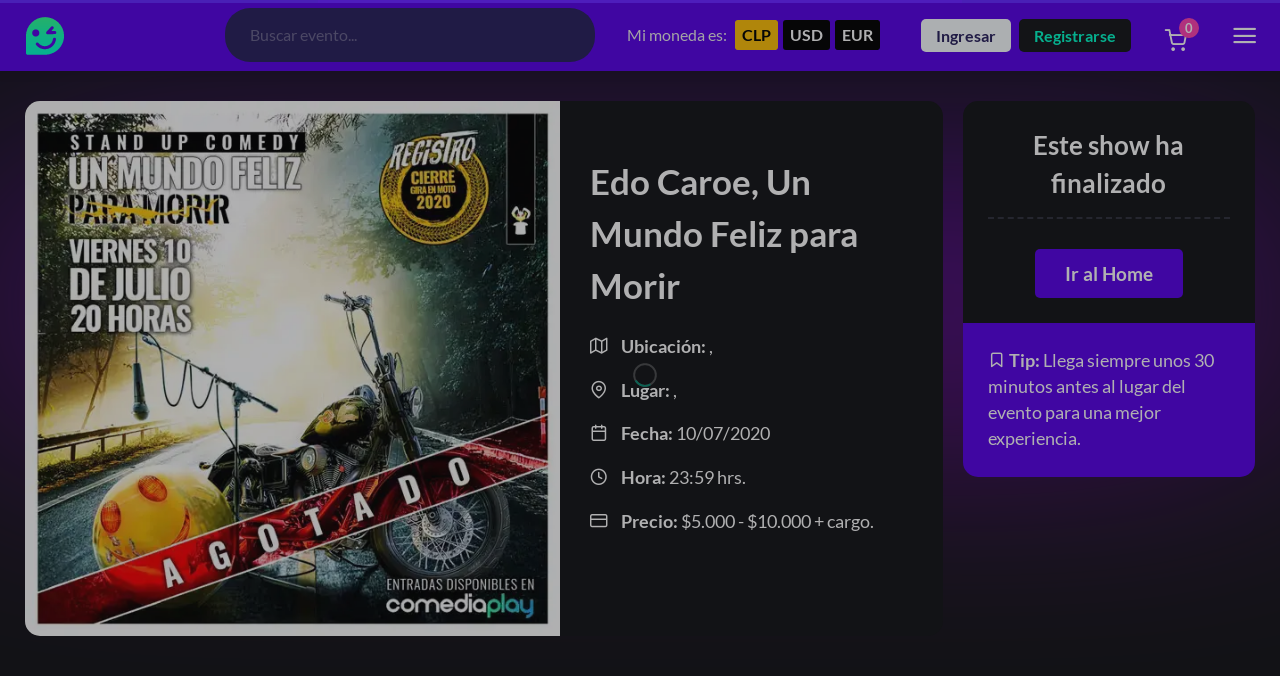

--- FILE ---
content_type: text/html; charset=UTF-8
request_url: https://www.comediaplay.com/shop/edo-caroe-un-mundo-feliz-para-morir/
body_size: 20584
content:
 <!DOCTYPE html>
<html lang="es">
<head>
<!--[if IE]><meta http-equiv='X-UA-Compatible' content='IE=edge,chrome=1'><![endif]-->
<meta name="viewport" content="width=device-width, initial-scale=1" />



<style type="text/css">@font-face {font-family:Lato;font-style:normal;font-weight:400;src:url(/cf-fonts/s/lato/5.0.18/latin/400/normal.woff2);unicode-range:U+0000-00FF,U+0131,U+0152-0153,U+02BB-02BC,U+02C6,U+02DA,U+02DC,U+0304,U+0308,U+0329,U+2000-206F,U+2074,U+20AC,U+2122,U+2191,U+2193,U+2212,U+2215,U+FEFF,U+FFFD;font-display:swap;}@font-face {font-family:Lato;font-style:normal;font-weight:400;src:url(/cf-fonts/s/lato/5.0.18/latin-ext/400/normal.woff2);unicode-range:U+0100-02AF,U+0304,U+0308,U+0329,U+1E00-1E9F,U+1EF2-1EFF,U+2020,U+20A0-20AB,U+20AD-20CF,U+2113,U+2C60-2C7F,U+A720-A7FF;font-display:swap;}@font-face {font-family:Lato;font-style:normal;font-weight:700;src:url(/cf-fonts/s/lato/5.0.18/latin-ext/700/normal.woff2);unicode-range:U+0100-02AF,U+0304,U+0308,U+0329,U+1E00-1E9F,U+1EF2-1EFF,U+2020,U+20A0-20AB,U+20AD-20CF,U+2113,U+2C60-2C7F,U+A720-A7FF;font-display:swap;}@font-face {font-family:Lato;font-style:normal;font-weight:700;src:url(/cf-fonts/s/lato/5.0.18/latin/700/normal.woff2);unicode-range:U+0000-00FF,U+0131,U+0152-0153,U+02BB-02BC,U+02C6,U+02DA,U+02DC,U+0304,U+0308,U+0329,U+2000-206F,U+2074,U+20AC,U+2122,U+2191,U+2193,U+2212,U+2215,U+FEFF,U+FFFD;font-display:swap;}@font-face {font-family:Lato;font-style:normal;font-weight:900;src:url(/cf-fonts/s/lato/5.0.18/latin-ext/900/normal.woff2);unicode-range:U+0100-02AF,U+0304,U+0308,U+0329,U+1E00-1E9F,U+1EF2-1EFF,U+2020,U+20A0-20AB,U+20AD-20CF,U+2113,U+2C60-2C7F,U+A720-A7FF;font-display:swap;}@font-face {font-family:Lato;font-style:normal;font-weight:900;src:url(/cf-fonts/s/lato/5.0.18/latin/900/normal.woff2);unicode-range:U+0000-00FF,U+0131,U+0152-0153,U+02BB-02BC,U+02C6,U+02DA,U+02DC,U+0304,U+0308,U+0329,U+2000-206F,U+2074,U+20AC,U+2122,U+2191,U+2193,U+2212,U+2215,U+FEFF,U+FFFD;font-display:swap;}</style>


<link rel="preload" href="https://www.comediaplay.com/wp-content/themes/comediaplay/fonts/icomoon.woff" as="font" type="font/woff" crossorigin="anonymous">
<link rel="preload" href="https://www.comediaplay.com/wp-content/themes/comediaplay/css/first-2.css" as="style" onload="this.onload=null;this.rel='stylesheet'">

<link rel="preload" fetchpriority="high" as="image" href="https://www.comediaplay.com/wp-content/themes/comediaplay/img/oval.svg" type="image/svg+xml">
<noscript>
  <link rel="stylesheet" href="https://www.comediaplay.com/wp-content/themes/comediaplay/css/first-2.css">
</noscript>
<style>
body{font-family:'Lato',-apple-system,BlinkMacSystemFont,Segoe UI,Roboto,Oxygen,Ubuntu,Cantarell,Fira Sans,Droid Sans,Helvetica Neue,sans-serif;background:#131417;width:100%;margin:0}@font-face{font-family:'icomoon';src:url(https://www.comediaplay.com/wp-content/themes/comediaplay/fonts/icomoon.woff) format("woff");font-weight:400;font-style:normal;font-display:swap}[class^="icon-"],[class*=" icon-"],a:before,[class^="sd-icon-"],[class*=" sd-icon-"],.smartdocs-template.archive .smartdocs-entry-title:before,span.smartdocs-posts-count:before,.smartdocs-category-view-all span:after{font-family:'icomoon'!important;font-style:normal;font-weight:400;font-variant:normal;text-transform:none;line-height:1;-webkit-font-smoothing:antialiased;-moz-osx-font-smoothing:grayscale}.red{background-color:#95e2ff}.yellow{background-color:#95e2ff}.green{background-color:#eebaff}.blue{background-color:#66ffcd}.loading__overlay{bottom:0;height:100%;left:0;position:fixed;right:0;top:0;width:100%;z-index:9999;background:#131417}.loader-progress-site{position:absolute;top:0;left:0;right:0;bottom:0;width:24px;height:24px;margin:auto;text-align:center}.loading__overlay.show-load{background-color:transparent}.load{position:absolute;margin:0 auto 3rem;overflow:hidden}.load > div{position:absolute;top:0;left:0;height:100%;width:100%}.load,.loading__overlay{opacity:1;transition:opacity .8s ease-in-out}.bar{width:100%;height:3px;top:0;left:0}.go .load.bar > div{animation:loading-bar 2s infinite backwards ease-out}.bar > div{transform:scaleX(1)}.load.bar div:nth-child(1){animation-delay:-1.5s}.load.bar div:nth-child(2){animation-delay:-1s}.load.bar div:nth-child(3){animation-delay:-.5s}.load.bar div:nth-child(4){animation-delay:0}@keyframes loading-bar{0%{transform:scaleX(0);z-index:15}22%{transform:scaleX(0);z-index:15}50%{transform:scaleX(1)}90%{transform:scaleX(1);z-index:1}100%{transform:scaleX(1);z-index:0}}
.heading p.bajada { max-width: 768px; text-align: center; margin: 15px auto 0;}
.info-product-wi del bdi {text-decoration: line-through; opacity: .6;font-weight: 400;}
</style>

<style>
.autor, .collab {
    padding: 3px 7px;
    border-radius: 5px;
    font-size: .875rem;
    font-weight: bold;
    display: inline;
}
.autor {
  background: #5700e9;
  color: #ffffff;
}

.collab {
  background: #000000;
  color: #00ffcb;
}

</style>

<link rel="stylesheet" href="https://www.comediaplay.com/wp-content/themes/comediaplay/css/theme-2.css">
<link rel="stylesheet" href="https://www.comediaplay.com/wp-content/themes/comediaplay/css/custom-3.css">


<title>Edo Caroe, Un Mundo Feliz para Morir | Comediaplay</title><link rel="preload" href="https://www.comediaplay.com/wp-content/themes/comediaplay/img/oval.svg" as="image" fetchpriority="high"><link rel="preload" href="https://s3.comediaplay.com/wp-content/uploads/2020/05/07153013/agotado-edo-caroe-jpg-webp.webp" as="image" fetchpriority="high"><link rel="preload" href="https://s3.comediaplay.com/wp-content/uploads/2025/12/23123845/IMG_1850-600x750.webp" as="image" fetchpriority="high">
<meta name='robots' content='max-image-preview:large, max-snippet:-1, max-video-preview:-1' />
<link rel="canonical" href="https://www.comediaplay.com/shop/edo-caroe-un-mundo-feliz-para-morir/">
<meta name="description" content="Luego de un largo viaje haciendo stand up por más de 27 ciudades del Sur de Chile y una del norte, en este especial Edo Caroe repasa un largo transitar a través">
<meta property="og:title" content="Edo Caroe, Un Mundo Feliz para Morir | Comediaplay">
<meta property="og:type" content="product">
<meta property="og:image" content="https://s3.comediaplay.com/wp-content/uploads/2020/05/07153013/agotado-edo-caroe-jpg-webp.webp">
<meta property="og:image:width" content="600">
<meta property="og:image:height" content="600">
<meta property="og:image:alt" content="agotado-edo-caroe">
<meta property="og:description" content="Luego de un largo viaje haciendo stand up por más de 27 ciudades del Sur de Chile y una del norte, en este especial Edo Caroe repasa un largo transitar a través">
<meta property="og:url" content="https://www.comediaplay.com/shop/edo-caroe-un-mundo-feliz-para-morir/">
<meta property="og:locale" content="es_ES">
<meta property="og:site_name" content="Comediaplay">
<meta property="article:published_time" content="2020-07-07T01:00:51-04:00">
<meta property="article:modified_time" content="2024-05-02T03:41:37-04:00">
<meta property="og:updated_time" content="2024-05-02T03:41:37-04:00">
<meta property="fb:app_id" content="970631533689991">
<meta property="product:price:amount" content="5000">
<meta property="product:price:currency" content="CLP">
<meta property="og:availability" content="out of stock">
<meta property="og:type" content="product">
<meta name="twitter:card" content="summary_large_image">
<meta name="twitter:image" content="https://s3.comediaplay.com/wp-content/uploads/2020/05/07153013/agotado-edo-caroe-jpg-webp.webp">
<link rel='dns-prefetch' href='//ajax.googleapis.com' />
<link rel='dns-prefetch' href='//accounts.google.com' />
<link rel='stylesheet' id='me-spr-block-styles-css' href='https://www.comediaplay.com/wp-content/plugins/simple-post-redirect//css/block-styles.min.css?ver=6.9' type='text/css' media='all' />
<link rel='stylesheet' id='wc_pv_intl-phones-lib-css-css' href='https://www.comediaplay.com/wp-content/plugins/woo-phone-validator/assets/vendor/css/intlTelInput.min.css?ver=6.9' type='text/css' media='all' />
<link rel='stylesheet' id='wc_pv_css-style-css' href='https://www.comediaplay.com/wp-content/plugins/woo-phone-validator/assets/css/frontend.min.css?ver=1.3.0' type='text/css' media='all' />
<link rel="https://api.w.org/" href="https://www.comediaplay.com/wp-json/" /><link rel="alternate" title="JSON" type="application/json" href="https://www.comediaplay.com/wp-json/wp/v2/product/29511" /><meta name="generator" content="webp-uploads 2.6.0">
		<style>
			.dgwt-wcas-ico-magnifier,.dgwt-wcas-ico-magnifier-handler{max-width:20px}.dgwt-wcas-search-wrapp{max-width:600px}.dgwt-wcas-suggestions-wrapp,.dgwt-wcas-details-wrapp{background-color:#fff}		</style>
			<noscript><style>.woocommerce-product-gallery{ opacity: 1 !important; }</style></noscript>
	<meta property="fb:app_id" content="603296276950148" /><link rel="icon" href="https://s3.comediaplay.com/wp-content/uploads/2024/04/22153103/cropped-logo-comediaplay-cuadrado-32x32.jpg" sizes="32x32" />
<link rel="icon" href="https://s3.comediaplay.com/wp-content/uploads/2024/04/22153103/cropped-logo-comediaplay-cuadrado-192x192.jpg" sizes="192x192" />
<link rel="apple-touch-icon" href="https://s3.comediaplay.com/wp-content/uploads/2024/04/22153103/cropped-logo-comediaplay-cuadrado-180x180.jpg" />
<meta name="msapplication-TileImage" content="https://s3.comediaplay.com/wp-content/uploads/2024/04/22153103/cropped-logo-comediaplay-cuadrado-270x270.jpg" />
		<style type="text/css" id="wp-custom-css">
			.woocommerce-notices-wrapper {
    max-width: 1440px;
    padding: 0 25px;
    margin: auto;
}

.page-id-833638 h1.title-page {
	display:none;
}

form.post-password-form {
    margin: 220px auto;
    width: 90%;
    max-width: 480px;
    background: #0a0a0a;
    padding: 25px;
    border-radius: 25px;
}		</style>
		<noscript><style>.perfmatters-lazy[data-src]{display:none !important;}</style></noscript><style>.perfmatters-lazy.pmloaded,.perfmatters-lazy.pmloaded>img,.perfmatters-lazy>img.pmloaded,.perfmatters-lazy[data-ll-status=entered]{animation:500ms pmFadeIn}@keyframes pmFadeIn{0%{opacity:0}100%{opacity:1}}</style><script async src="https://pagead2.googlesyndication.com/pagead/js/adsbygoogle.js?client=ca-pub-5930584334820783" data-overlays="bottom" crossorigin="anonymous" type="pmdelayedscript" data-cfasync="false" data-no-optimize="1" data-no-defer="1" data-no-minify="1"></script>
<!-- Meta Pixel Code -->
<script type="pmdelayedscript" data-cfasync="false" data-no-optimize="1" data-no-defer="1" data-no-minify="1">
!function(f,b,e,v,n,t,s)
{if(f.fbq)return;n=f.fbq=function(){n.callMethod?
n.callMethod.apply(n,arguments):n.queue.push(arguments)};
if(!f._fbq)f._fbq=n;n.push=n;n.loaded=!0;n.version='2.0';
n.queue=[];t=b.createElement(e);t.async=!0;
t.src=v;s=b.getElementsByTagName(e)[0];
s.parentNode.insertBefore(t,s)}(window, document,'script',
'https://connect.facebook.net/en_US/fbevents.js');
fbq('init', '1122826922507270');
fbq('track', 'PageView');
</script>
<noscript><img height="1" width="1" style="display:none"
src="https://www.facebook.com/tr?id=1122826922507270&ev=PageView&noscript=1"
/></noscript>
<!-- End Meta Pixel Code -->
<link rel='stylesheet' id='last-css' href='https://www.comediaplay.com/wp-content/themes/comediaplay/css/last-2.css?ver=6.9' type='text/css' media='all' />
</head>
<body class="woocommerce woocommerce-page woocommerce-no-js smartdocs-has-sidebar smartdocs-sidebar-right">
<div class="bg"></div>
 <div class="loading__overlay go">
   <div class="load bar"> 
     <div class="blue"></div>
     <div class="yellow"></div>
     <div class="green"></div>
     <div class="red"></div>
   </div>
   <div class="loader-progress-site"><img data-perfmatters-preload width="24" loading="eager" height="24" alt="Cargando..." class="nombre-sitio" src="https://www.comediaplay.com/wp-content/themes/comediaplay/img/oval.svg" fetchpriority="high"></div>
 </div>

<header class="header" >
    <div class="container relative">
        <div class="row">
            <div class="col c4 c4-x c5-mx c5-m">
                <a class="logo" href="https://www.comediaplay.com/" aria-label="Home Comediaplay">
                    <span class="nombre-sitio logo-comediaplay"></span>
                </a>
            </div>
            <div class="col c8 c8-x c7-mx c7-m">
                <span class="icon-search header-open"></span>
                <div class="box-busqueda">
                    <div  class="dgwt-wcas-search-wrapp dgwt-wcas-no-submit woocommerce dgwt-wcas-style-solaris js-dgwt-wcas-layout-classic dgwt-wcas-layout-classic js-dgwt-wcas-mobile-overlay-disabled">
		<form class="dgwt-wcas-search-form" role="search" action="https://www.comediaplay.com/" method="get">
		<div class="dgwt-wcas-sf-wrapp">
							<svg class="dgwt-wcas-ico-magnifier" xmlns="http://www.w3.org/2000/svg"
					 xmlns:xlink="http://www.w3.org/1999/xlink" x="0px" y="0px"
					 viewBox="0 0 51.539 51.361" xml:space="preserve">
		             <path 						 d="M51.539,49.356L37.247,35.065c3.273-3.74,5.272-8.623,5.272-13.983c0-11.742-9.518-21.26-21.26-21.26 S0,9.339,0,21.082s9.518,21.26,21.26,21.26c5.361,0,10.244-1.999,13.983-5.272l14.292,14.292L51.539,49.356z M2.835,21.082 c0-10.176,8.249-18.425,18.425-18.425s18.425,8.249,18.425,18.425S31.436,39.507,21.26,39.507S2.835,31.258,2.835,21.082z"/>
				</svg>
							<label class="screen-reader-text"
				   for="dgwt-wcas-search-input-1">Búsqueda de productos</label>

			<input id="dgwt-wcas-search-input-1"
				   type="search"
				   class="dgwt-wcas-search-input"
				   name="s"
				   value=""
				   placeholder="Buscar evento..."
				   autocomplete="off"
							/>
			<div class="dgwt-wcas-preloader"></div>

			<div class="dgwt-wcas-voice-search"></div>

			
			<input type="hidden" name="post_type" value="product"/>
			<input type="hidden" name="dgwt_wcas" value="1"/>

			
					</div>
	</form>
</div>
               </div>

               
              <div class="currency-selector-box">
                    <span>Mi moneda es: </span> <div class="widget_wc_aelia_currencyswitcher_widget currency_selector">
		<!-- Currency Switcher v. 5.2.4.241202 - Currency Selector Widget (buttons) -->
	<form method="post" class="currency_switch_form">
		<button type="submit" name="aelia_cs_currency" value="CLP" class="currency_button CLP active">CLP</button><button type="submit" name="aelia_cs_currency" value="USD" class="currency_button USD">USD</button><button type="submit" name="aelia_cs_currency" value="EUR" class="currency_button EUR">EUR</button>	</form>
</div>
               </div>

                <div class="login-register">
                  <span class="link-ln">Ingresar</span> <span class="link-re">Registrarse</span> <a class="user-header no-login" href="/mi-cuenta/" aria-label="Mi cuenta">
                      <span class="icon-user"></span>
                    </a>
                </div>

                  
                                    <a class="inbox-header" href="#" title="Carrito de compra">
                    <span class="icon-shopping-cart"></span> <span class="cart-count"><span id="mcart-stotal">0</span> </span>
                  </a>
                  
                  <span class="icon-menu menu-open"></span>

            </div>
        </div>
    </div>
</header>
<main>

<style>
  span.phone-information {
    font-size: .875rem;
    display: block;
    margin: 15px 0 0 0;
}
span#billing_phone-description {
    display: inline !important;
}

.intl-tel-input .country-list {
    border: none !important;
    box-shadow: none !important;
    background-color: #18181b !important;
    border-radius: 5px;
    margin: 15px 0 0 0 !important;
}

.intl-tel-input .country-list .divider {
    border-bottom: 1px solid #464649 !important;
    margin:0 !important;
    padding:0 !important;
}
</style>
<style>
	.woocommerce-page main {
    	margin-top: 91px;
	}
</style>


		
		<div class="woocommerce-notices-wrapper"></div>
<section class="top-section-product">
<div class="blur-bg-image"></div>
	<div class="container">
        <div class="bg-info-product">
					<div class="row">
                        <div class="col c9">

                            <div class="row bg-img-detail">

                            <div class="col c7">
                                <div class="info-img">
                                    <img data-perfmatters-preload fetchpriority="high" src="https://s3.comediaplay.com/wp-content/uploads/2020/05/07153013/agotado-edo-caroe-jpg-webp.webp" alt="Edo Caroe, Un Mundo Feliz para Morir" width="768" height="768">
                                </div>

                            </div>

                            <div class="col c5">
                                <div class="info-product-wi">
                                    <h1>Edo Caroe, Un Mundo Feliz para Morir</h1>
                                        
                                        <p><span class="icon-map me-3"></span> <b>Ubicación:</b> , </p>
                                        <p><span class="icon-map-pin me-3"></span> <b>Lugar:</b> , </p>
                                        <p><span class="icon-calendar me-3"></span> <b>Fecha:</b> 10/07/2020</p>
                                        <p><span class="icon-clock me-3"></span> <b>Hora:</b> 23:59 hrs.</p>  
                                        <p><span class="icon-credit-card me-3"></span> <b>Precio: </b>	<span class="woocommerce-Price-amount amount" aria-hidden="true"><bdi><span class="woocommerce-Price-currencySymbol">$</span>5.000</bdi></span> <span aria-hidden="true">-</span> <span class="woocommerce-Price-amount amount" aria-hidden="true"><bdi><span class="woocommerce-Price-currencySymbol">$</span>10.000</bdi></span><span class="screen-reader-text">Rango de precios: desde $5.000 hasta $10.000</span> + cargo.</p>  
                                </div>
                            </div>

                            </div>

                        </div>

						<div class="col c3 col-info">

							<div class="info-product">

                                <h2>Este show ha finalizado</h2>

                                   

                            <div class="box-form-buy">

                                <button class="single_add_to_cart_button" onclick="location.href='/'">Ir al Home</button>

                            </div>


						</div>
                        <div class="tip-single-product"><span class="icon-bookmark"></span> <b>Tip:</b> Llega siempre unos 30 minutos antes al lugar del evento para una mejor experiencia. </div>

						</div>


					</div>
	            </div>
            </div>
</section>

<section class="text-center single-description-product">
        <div class="container">
            <div class="row">
                <div class="col c12">
                    <div class="heading">
                        <h2 class="text-heading">Descripción</h2>
                    </div>
                    <p>Luego de un largo viaje haciendo stand up por más de 27 ciudades del Sur de Chile y una del norte, en este especial <strong>Edo Caroe</strong> repasa un largo transitar a través de lo cotidiano, la felicidad, la vida y la muerte.<br />
La recaudación de esta función será donada a la <strong>Agrupación Social Klan Kiltroo</strong>, quienes hoy enfrentan la pandemia ayudando a los más vulnerables.</p>
<p>Especial para mayores de 14 años.</p>
                </div>
            </div>
        </div>
</section>

<section>
    <div class="container">
        <section class="eventos" >
                <div class="container">
                <div class="row">
                        <div class="col c12 text-center">
                        <div class="heading">
                            <span class="top-heading"><span class="icon-zap"></span> Mira... <span class="icon-zap"></span></span>
                            <h2 class="text-heading">Te podrian<span> Interesar</span></h2>
                        </div>
                    </div>

<div class="col c3 c4-x c6-mx c12-m">

    <div class="box-content ">
           
            		
                    <a href="https://www.comediaplay.com/shop/beno-espinosa-en-calabria-sabado-31-de-enero/"  title="Beno Espinosa en Calabria, Sábado 31 de Enero - Afiche Destacado">
                        <div class="img-lazy">
                            <img data-perfmatters-preload loading="lazy" src="https://s3.comediaplay.com/wp-content/uploads/2025/12/23123845/IMG_1850-600x750.webp" alt="Beno Espinosa en Calabria, Sábado 31 de Enero" width="400" height="400" fetchpriority="high">
                        </div>
                    </a>
                        <span class="expirator"><span class="icon-calendar"></span> 31/01/2026</span>                        
                    <div class="info-content">

                        <div class="avatar-content">

                            
                       
                    </div>

                    <div class="text-content">
                        <h3><a href="https://www.comediaplay.com/shop/beno-espinosa-en-calabria-sabado-31-de-enero/" >Beno Espinosa en Calabria, Sábado 31 de Enero</a></h3>
                        <span class="atributos"><span class="icon-map-pin"></span> Calabria Restobar</span><br>
                        <span class="atributos"><span class="icon-map"></span> Providencia</span><br>
                        <span class="atributos"><span class="icon-credit-card"></span><span class="woocommerce-Price-amount amount"><bdi><span class="woocommerce-Price-currencySymbol">$</span>9.000</bdi></span></span>                    
                    </span>
                    </div>

                <div class="clear"></div>
            </div>
          
    </div>
  
          

</div>


<div class="col c3 c4-x c6-mx c12-m">

    <div class="box-content ">
           
            		
                    <a href="https://www.comediaplay.com/shop/tranki-piola-en-vina-del-mar-sabado-28-de-febrero/"  title="Tranki Piola en Viña del Mar, Sábado 28 de Febrero - Afiche Destacado">
                        <div class="img-lazy">
                            <img src="data:image/svg+xml,%3Csvg%20xmlns=&#039;http://www.w3.org/2000/svg&#039;%20width=&#039;400&#039;%20height=&#039;400&#039;%20viewBox=&#039;0%200%20400%20400&#039;%3E%3C/svg%3E" alt="Tranki Piola en Viña del Mar, Sábado 28 de Febrero" width="400" height="400" class="perfmatters-lazy" data-src="https://s3.comediaplay.com/wp-content/uploads/2026/01/10144343/TRANQUI-PIOLA-GIRA-28FEB-600x600.webp" /><noscript><img loading="lazy" src="https://s3.comediaplay.com/wp-content/uploads/2026/01/10144343/TRANQUI-PIOLA-GIRA-28FEB-600x600.webp" alt="Tranki Piola en Viña del Mar, Sábado 28 de Febrero"  width="400" height="400"></noscript>
                        </div>
                    </a>
                        <span class="expirator"><span class="icon-calendar"></span> 28/02/2026</span>                        
                    <div class="info-content">

                        <div class="avatar-content">

                            <div class="img-lazy">
                                                <a href="https://www.comediaplay.com/buy/tirotallas/" title="Tirotallas  - Avatar" >
                                                    <img class="lazy perfmatters-lazy" width="48" height="48" src="data:image/svg+xml,%3Csvg%20xmlns=&#039;http://www.w3.org/2000/svg&#039;%20width=&#039;48&#039;%20height=&#039;48&#039;%20viewBox=&#039;0%200%2048%2048&#039;%3E%3C/svg%3E" alt="Tirotallas" data-src="https://s3.comediaplay.com/wp-content/uploads/2024/04/12081733/avatar-tirotallas-64x64.avif" /><noscript><img loading="lazy" class="lazy" width="48" height="48" src="https://s3.comediaplay.com/wp-content/uploads/2024/04/12081733/avatar-tirotallas-64x64.avif" alt="Tirotallas" ></noscript>
                                                </a>
                                            </div>
                       
                    </div>

                    <div class="text-content">
                        <h3><a href="https://www.comediaplay.com/shop/tranki-piola-en-vina-del-mar-sabado-28-de-febrero/" >Tranki Piola en Viña del Mar, Sábado 28 de Febrero</a></h3>
                        <span class="atributos"><span class="icon-map-pin"></span> Barbones Comedy</span><br>
                        <span class="atributos"><span class="icon-map"></span> Vina del Mar</span><br>
                        <span class="atributos"><span class="icon-credit-card"></span><span class="woocommerce-Price-amount amount"><bdi><span class="woocommerce-Price-currencySymbol">$</span>10.000</bdi></span></span>                    
                    </span>
                    </div>

                <div class="clear"></div>
            </div>
          
    </div>
  
          

</div>


<div class="col c3 c4-x c6-mx c12-m">

    <div class="box-content ">
           
            		
                    <a href="https://www.comediaplay.com/shop/gringo-mode-on-en-curico/"  title="¡Gringo Mode On en Curicó! - Afiche Destacado">
                        <div class="img-lazy">
                            <img src="data:image/svg+xml,%3Csvg%20xmlns=&#039;http://www.w3.org/2000/svg&#039;%20width=&#039;400&#039;%20height=&#039;400&#039;%20viewBox=&#039;0%200%20400%20400&#039;%3E%3C/svg%3E" alt="¡Gringo Mode On en Curicó!" width="400" height="400" class="perfmatters-lazy" data-src="https://s3.comediaplay.com/wp-content/uploads/2026/01/02121541/GRINGOMODEON_VERANO_CURICO_1080x1080-2-600x600.webp" /><noscript><img loading="lazy" src="https://s3.comediaplay.com/wp-content/uploads/2026/01/02121541/GRINGOMODEON_VERANO_CURICO_1080x1080-2-600x600.webp" alt="¡Gringo Mode On en Curicó!"  width="400" height="400"></noscript>
                        </div>
                    </a>
                        <span class="expirator"><span class="icon-calendar"></span> 16/01/2026</span>                        
                    <div class="info-content">

                        <div class="avatar-content">

                            <div class="img-lazy">
                                                <a href="https://www.comediaplay.com/buy/gringo-mode-on/" title="Gringo Mode On  - Avatar" >
                                                    <img class="lazy perfmatters-lazy" width="48" height="48" src="data:image/svg+xml,%3Csvg%20xmlns=&#039;http://www.w3.org/2000/svg&#039;%20width=&#039;48&#039;%20height=&#039;48&#039;%20viewBox=&#039;0%200%2048%2048&#039;%3E%3C/svg%3E" alt="Gringo Mode On" data-src="https://s3.comediaplay.com/wp-content/uploads/2024/04/12081537/avatar-gringo-mode-on-64x64.avif" /><noscript><img loading="lazy" class="lazy" width="48" height="48" src="https://s3.comediaplay.com/wp-content/uploads/2024/04/12081537/avatar-gringo-mode-on-64x64.avif" alt="Gringo Mode On" ></noscript>
                                                </a>
                                            </div>
                       
                    </div>

                    <div class="text-content">
                        <h3><a href="https://www.comediaplay.com/shop/gringo-mode-on-en-curico/" >¡Gringo Mode On en Curicó!</a></h3>
                        <span class="atributos"><span class="icon-map-pin"></span> Ovita</span><br>
                        <span class="atributos"><span class="icon-map"></span> Curico</span><br>
                        <span class="atributos"><span class="icon-credit-card"></span><span class="woocommerce-Price-amount amount" aria-hidden="true"><bdi><span class="woocommerce-Price-currencySymbol">$</span>10.000</bdi></span> <span aria-hidden="true">-</span> <span class="woocommerce-Price-amount amount" aria-hidden="true"><bdi><span class="woocommerce-Price-currencySymbol">$</span>15.000</bdi></span><span class="screen-reader-text">Rango de precios: desde $10.000 hasta $15.000</span></span>                    
                    </span>
                    </div>

                <div class="clear"></div>
            </div>
          
    </div>
  
          

</div>


<div class="col c3 c4-x c6-mx c12-m">

    <div class="box-content ">
           
            		
                    <a href="https://www.comediaplay.com/shop/rosario-sanchez-en-teatro-fiebre-31-de-enero/"  title="Rosario Sánchez en Teatro Fiebre, 31 de Enero - Afiche Destacado">
                        <div class="img-lazy">
                            <img src="data:image/svg+xml,%3Csvg%20xmlns=&#039;http://www.w3.org/2000/svg&#039;%20width=&#039;400&#039;%20height=&#039;400&#039;%20viewBox=&#039;0%200%20400%20400&#039;%3E%3C/svg%3E" alt="Rosario Sánchez en Teatro Fiebre, 31 de Enero" width="400" height="400" class="perfmatters-lazy" data-src="https://s3.comediaplay.com/wp-content/uploads/2026/01/12113333/IMG_2150-600x600.webp" /><noscript><img loading="lazy" src="https://s3.comediaplay.com/wp-content/uploads/2026/01/12113333/IMG_2150-600x600.webp" alt="Rosario Sánchez en Teatro Fiebre, 31 de Enero"  width="400" height="400"></noscript>
                        </div>
                    </a>
                        <span class="expirator"><span class="icon-calendar"></span> 31/01/2026</span>                        
                    <div class="info-content">

                        <div class="avatar-content">

                            <div class="img-lazy">
                                                <a href="https://www.comediaplay.com/buy/rosario-sanchez/" title="Rosario Sanchez  - Avatar" >
                                                    <img class="lazy perfmatters-lazy" width="48" height="48" src="data:image/svg+xml,%3Csvg%20xmlns=&#039;http://www.w3.org/2000/svg&#039;%20width=&#039;48&#039;%20height=&#039;48&#039;%20viewBox=&#039;0%200%2048%2048&#039;%3E%3C/svg%3E" alt="Rosario Sanchez" data-src="https://s3.comediaplay.com/wp-content/uploads/2024/04/12113642/avatar-rosario-sanchez-64x64.avif" /><noscript><img loading="lazy" class="lazy" width="48" height="48" src="https://s3.comediaplay.com/wp-content/uploads/2024/04/12113642/avatar-rosario-sanchez-64x64.avif" alt="Rosario Sanchez" ></noscript>
                                                </a>
                                            </div>
                       
                    </div>

                    <div class="text-content">
                        <h3><a href="https://www.comediaplay.com/shop/rosario-sanchez-en-teatro-fiebre-31-de-enero/" >Rosario Sánchez en Teatro Fiebre, 31 de Enero</a></h3>
                        <span class="atributos"><span class="icon-map-pin"></span> Teatro Fiebre</span><br>
                        <span class="atributos"><span class="icon-map"></span> Providencia</span><br>
                        <span class="atributos free"><span class="icon-credit-card"></span> Gratis</span>                    
                    </span>
                    </div>

                <div class="clear"></div>
            </div>
          
    </div>
  
          

</div>
</div></div></section>
    </div>
</section>

		
    <style>

		form.woocommerce-checkout {
			position: relative;
			display: inline-block;
		}


    div.blockUI.blockOverlay:before,
    div.loader:before {
    height: 24px;
    width: 24px;
    position: absolute;
    top: 50%;
    left: 50%;
    margin-left: -.5em;
    margin-top: -.5em;
    display: block;
    content: "";
    -webkit-animation: none;
    -moz-animation: none;
    animation: none;
    background-image:url('https://www.comediaplay.com/wp-content/themes/comediaplay/img/oval.svg') !important;
    background-position: center center;
    background-size: cover;
    line-height: 1;
    text-align: center;
    font-size: 2em;
    }

    #payment  div.blockUI.blockOverlay,
		#payment .blockUI.blockOverlay:before,
		#payment .loader:before {
			display:none !important;
		}

    div.blockUI.blockOverlay {
        background-color: #131417 !important;
        position: absolute !important;
        z-index: 1 !important;
    }
    </style>
    </main> 

<footer>
  <section class="footer">
    <div class="container">
      <div class="row text-center">
        <div class="col c12">
        <div class="footer-logo">
            <a href="https://www.comediaplay.com" title="Comediaplay"><img width="230" height="50" src="data:image/svg+xml,%3Csvg%20xmlns=&#039;http://www.w3.org/2000/svg&#039;%20width=&#039;230&#039;%20height=&#039;50&#039;%20viewBox=&#039;0%200%20230%2050&#039;%3E%3C/svg%3E" alt="Footer Logo" class="perfmatters-lazy" data-src="https://www.comediaplay.com/wp-content/themes/comediaplay/img/logo-comediaplay-white.svg" /><noscript><img width="230" height="50" src="https://www.comediaplay.com/wp-content/themes/comediaplay/img/logo-comediaplay-white.svg" alt="Footer Logo"></noscript></a>
        </div>
          <div class="brand-footer">
          ©2024, todas las risas reservadas.
          </div>
          <div class="disclaimer">
          <a href="https://www.comediaplay.com/seguro-y-retracto/" title="Terminos y condiciones">FAQS</a> | <a href="https://www.comediaplay.com/faqs/" title="Centro de ayuda">Centro de ayuda</a>
          </div>
        </div>
      </div>
    </div>
  </section>
</footer>


<div class="modal-base iniciar-sesion">
  <span class="icon-x"></span>
  <h2>Iniciar Sesión</h2>
  <form class="woocommerce-form woocommerce-form-login login" method="post" >

			<div id="wp-login-google-login-button" style="display: flex;align-items: center;justify-content: center;flex-direction: column;">
			<div class="g_id_signin"
				data-type="standard"
				data-theme="filled_black"
				data-size="large"
				data-text="continue_with"
				data-shape="pill"
				data-locale="en_US"
				data-use_fedcm_for_prompt="true">
			</div>
			<div style="margin: 10px 0;">Or</div>
		</div>
		
	
	<p class="form-row form-row-first">
		<label for="username"><span class="icon-mail"></span></label>
		<input type="text" placeholder="Ingresa tu email" class="input-text" name="username" id="username" autocomplete="username" />
	</p>
	<p class="form-row form-row-last">
		<label for="password"><span class="icon-lock"></span></label>
		<input class="input-text woocommerce-Input" placeholder="Contraseña" type="password" name="password" id="password" autocomplete="current-password" />
	</p>
	<div class="clear"></div>

	
	<p class="form-row">
		<input type="hidden" id="woocommerce-login-nonce" name="woocommerce-login-nonce" value="ef4449680d" /><input type="hidden" name="_wp_http_referer" value="/shop/edo-caroe-un-mundo-feliz-para-morir/" />		<input type="hidden" name="redirect" value="https://www.comediaplay.com/" />
		<button type="submit" class="woocommerce-button button woocommerce-form-login__submit" name="login" value="Acceder">Acceder</button>
	</p>
	<p class="lost_password">
		<a href="https://www.comediaplay.com/mi-cuenta/lost-password/">¿Olvidaste la contraseña?</a>
	</p>

	<div class="clear"></div>

				<input type="hidden" name="action" value="ajaxlogin">		
		
</form></div>

<div class="modal-base  registro">
  <span class="icon-x"></span>
  <h2>Únete a Comediaplay</h2>
  <div class="woocommerce-notices-wrapper"></div>
<div id="wp-login-google-login-button" style="display: flex;align-items: center;justify-content: center;flex-direction: column;">
			<div class="g_id_signin"
				data-type="standard"
				data-theme="filled_black"
				data-size="large"
				data-text="continue_with"
				data-shape="pill"
				data-locale="en_US"
				data-use_fedcm_for_prompt="true">
			</div>
			<div style="text-align: center; margin: 10px 0;">O</div>
</div>

   
      <form method="post" id="register-comediaplay" class="woocommerce-form woocommerce-form-register register" >
                           <p class="woocommerce-form-row woocommerce-form-row--wide form-row form-row-wide">
            <label for="reg_email"><span class="icon-mail"></span></label>
            <input autocomplete="chrome-off" type="email" placeholder="Ingresa tu email" class="woocommerce-Input woocommerce-Input--text input-text" name="email" id="reg_email" value="" />         </p>
         <p class="woocommerce-form-row woocommerce-form-row--wide form-row form-row-wide">
          <label for="confirm_reg_email"><span class="icon-mail"></span></label>
          <input autocomplete="chrome-off" type="email" placeholder="Confirma tu email" class="woocommerce-Input woocommerce-Input--text input-text" name="confirm_email" id="confirm_reg_email" value="" />       </p>
                     <p class="woocommerce-form-row woocommerce-form-row--wide form-row form-row-wide">
               <label for="reg_password"><span class="icon-lock"></span></label>
               <input type="password" placeholder="Contraseña" class="woocommerce-Input woocommerce-Input--text input-text" name="password" id="reg_password" />
            </p>
                  <wc-order-attribution-inputs></wc-order-attribution-inputs><div class="woocommerce-privacy-policy-text"></div>         <p class="woocommerce-FormRow form-row">
            <input type="hidden" id="woocommerce-register-nonce" name="woocommerce-register-nonce" value="1baf57102b" /><input type="hidden" name="_wp_http_referer" value="/shop/edo-caroe-un-mundo-feliz-para-morir/" />            <button type="submit" class="woocommerce-Button woocommerce-button button woocommerce-form-register__submit" name="register" value="Registrarse">Registrarse</button>
         </p>
         			<input type="hidden" name="action" value="ajaxregister">
			<div class="register_msg success" style="display:none"></div>
			<div class="register_msg fail" style="display:none"></div>
			<div class="register_loader" style="display:none"><img alt="Loading" src="data:image/svg+xml,%3Csvg%20xmlns=&#039;http://www.w3.org/2000/svg&#039;%20width=&#039;0&#039;%20height=&#039;0&#039;%20viewBox=&#039;0%200%200%200&#039;%3E%3C/svg%3E" class="perfmatters-lazy" data-src="https://www.comediaplay.com/wp-content/themes/comediaplay/img/oval.svg" /><noscript><img alt="Loading" src="https://www.comediaplay.com/wp-content/themes/comediaplay/img/oval.svg"></noscript>Cargando...</div>
		      </form>
     <p class="desc-modal">Al crear tu cuenta aceptas todos los términos y condiciones de cada show o contenido de <b>Comediaplay</b>.</p>
</div>

<nav class="menu-box">
      <ul>
                <li><a class="menu-link link-re" style="display:block !important;"><span class="icon-user"></span> Regístrate</a></li>
        
        <li><a class="menu-link" href="/"><span class="icon-home"></span> Home</a></li> 


        	  		<li><a class="menu-link" href="https://www.youtube.com/@comediaplaycom?sub_confirmation=1"><span class="icon-youtube"></span> Youtube</a></li>
			<li><a class="menu-link" href="https://www.instagram.com/comediaplaycom/"><span class="icon-instagram"></span> Instagram</a></li>
			<li><a class="menu-link" href="https://wa.me/+56968749567"><span class="icon-message-circle"></span> WhatsApp</a></li>

			<li><a class="menu-link" href="https://www.comediaplay.com/c/presencial/"><span class="icon-map-pin"></span> Eventos</a></li>
			<li><a class="menu-link" href="https://www.comediaplay.com/c/cursos/"><span class="icon-book"></span> Cursos</a></li>
			<li><a class="menu-link" href="https://www.comediaplay.com/c/on-demand/"><span class="icon-tv"></span> On demands</a></li>
		  
		                



        
          <li><a class="menu-link" href="/mi-cuenta/"><span class="icon-user"></span> Mi cuenta</a></li>
          

          


        
      </ul>
</nav>
  <div class="sidebar-cart">
  <div class="row">
    <div class="col c12">
      <h2>Tu carrito</h2>
      <span id="mcart-widget">Agrega entradas, accesos o productos para comenzar a llenar el carrito.</span>    </div>
  </div>
</div>




<style>

section.footer {
    background: #09090a;
}

  .footer, .faqs {
    padding: 6.5rem 0;
  }
  .brand-footer {
    font-size: .875rem;
    opacity: .8;
}
  .disclaimer {
    padding-top: 20px;
}

.disclaimer a {
    color: #fff;
    font-weight: 700;
}

  .footer-nav-link li {
    display: inline-block;
    margin-right: 25px;
    border: none;
    padding-top: 0;
    margin-top: 0;
}

.info-rss {
    background: #5700e9;
    border-radius: 15px;
    padding: 25px;
    margin: 5px !important;
}



</style>

<!-- <div class="modal-comment">
        <h3 class="close-header">
          <div style="float:left; text-align:left; width:70%; margin-top: 9px;">
            <span class="close-iframe"><span class="icon-chevron-left"></span></span> Comentarios
          </div>
        </h3>
     <div class="box-comments-post"></div>
</div> -->
<div class="menu-overlay"></div>
<div class="overlay-base"></div>


<script type="pmdelayedscript" src="https://ajax.googleapis.com/ajax/libs/jquery/3.7.1/jquery.min.js?ver=3.7.1" id="jquery-js" data-perfmatters-type="text/javascript" data-cfasync="false" data-no-optimize="1" data-no-defer="1" data-no-minify="1"></script>
<script type="pmdelayedscript" id="tc-cart-js-extra" data-perfmatters-type="text/javascript" data-cfasync="false" data-no-optimize="1" data-no-defer="1" data-no-minify="1">
/* <![CDATA[ */
var tc_ajax = {"ajaxUrl":"https://www.comediaplay.com/wp-admin/admin-ajax.php","ajaxNonce":"6e3e3ef985","empty_cart_message":"Are you sure you want to remove all tickets from your cart?","success_message":"Ticket Added!","imgUrl":"https://www.comediaplay.com/wp-content/plugins/tickera/images/ajax-loader.gif","addingMsg":"Adding ticket to cart...","outMsg":"In Your Cart","cart_url":"https://www.comediaplay.com/cart","update_cart_message":"Please update your cart before to proceed.","empty_cart_confirmation":"Please confirm to remove all of the items from your cart.","tc_provide_your_details":"In order to continue you need to agree to provide your details.","tc_gateway_collection_data":"","tc_error_message":"Only customers aged 16 or older are permitted for purchase on this website","tc_show_age_check":"no","tc_field_error":"This field is required *","alphanumeric_characters_only":"Please use alphanumeric characters only."};
//# sourceURL=tc-cart-js-extra
/* ]]> */
</script>
<script type="pmdelayedscript" id="tc-jquery-validate-js-extra" data-perfmatters-type="text/javascript" data-cfasync="false" data-no-optimize="1" data-no-defer="1" data-no-minify="1">
/* <![CDATA[ */
var tc_jquery_validate_library_translation = {"required":"This field is required.","remote":"Please fix this field.","email":"Please enter a valid email address.","url":"Please enter a valid URL.","date":"Please enter a valid date.","dateISO":"Please enter a valid date (ISO).","number":"Please enter a valid number.","digits":"Please enter only digits.","equalTo":"Please enter the same value again.","maxlength":"Please enter no more than {0} characters.","minlength":"Please enter at least {0} characters.","rangelength":"Please enter a value between {0} and {1} characters long.","range":"Please enter a value between {0} and {1}.","max":"Please enter a value less than or equal to {0}.","min":"Please enter a value greater than or equal to {0}.","step":"Please enter a multiple of {0}."};
//# sourceURL=tc-jquery-validate-js-extra
/* ]]> */
</script>
<script type="pmdelayedscript" src="https://www.comediaplay.com/wp-content/plugins/wc-aelia-foundation-classes/src/js/frontend/frontend.js" id="wc-aelia-foundation-classes-frontend-js" data-perfmatters-type="text/javascript" data-cfasync="false" data-no-optimize="1" data-no-defer="1" data-no-minify="1"></script>
<script type="pmdelayedscript" id="wc-aelia-currency-switcher-js-extra" data-perfmatters-type="text/javascript" data-cfasync="false" data-no-optimize="1" data-no-defer="1" data-no-minify="1">
/* <![CDATA[ */
var wc_aelia_currency_switcher_params = {"current_exchange_rate_from_base":"1","selected_currency":"CLP"};
//# sourceURL=wc-aelia-currency-switcher-js-extra
/* ]]> */
</script>
<script type="pmdelayedscript" src="https://www.comediaplay.com/wp-content/plugins/woocommerce-aelia-currencyswitcher/src/js/frontend/common/build/index.js?ver=5.2.4.241202" id="wc-aelia-currency-switcher-js" data-perfmatters-type="text/javascript" data-cfasync="false" data-no-optimize="1" data-no-defer="1" data-no-minify="1"></script>
<script type="pmdelayedscript" src="https://www.comediaplay.com/wp-content/plugins/woocommerce/assets/js/jquery-blockui/jquery.blockUI.min.js?ver=2.7.0-wc.10.4.3" id="wc-jquery-blockui-js" defer="defer" data-wp-strategy="defer" data-perfmatters-type="text/javascript" data-cfasync="false" data-no-optimize="1" data-no-defer="1" data-no-minify="1"></script>
<script type="pmdelayedscript" id="wc-add-to-cart-js-extra" data-perfmatters-type="text/javascript" data-cfasync="false" data-no-optimize="1" data-no-defer="1" data-no-minify="1">
/* <![CDATA[ */
var wc_add_to_cart_params = {"ajax_url":"/wp-admin/admin-ajax.php","wc_ajax_url":"/?wc-ajax=%%endpoint%%","i18n_view_cart":"Ver carrito","cart_url":"https://www.comediaplay.com/carrito/","is_cart":"","cart_redirect_after_add":"yes"};
//# sourceURL=wc-add-to-cart-js-extra
/* ]]> */
</script>
<script type="pmdelayedscript" src="https://www.comediaplay.com/wp-content/plugins/woocommerce/assets/js/frontend/add-to-cart.min.js?ver=10.4.3" id="wc-add-to-cart-js" defer="defer" data-wp-strategy="defer" data-perfmatters-type="text/javascript" data-cfasync="false" data-no-optimize="1" data-no-defer="1" data-no-minify="1"></script>
<script type="pmdelayedscript" id="wc-single-product-js-extra" data-perfmatters-type="text/javascript" data-cfasync="false" data-no-optimize="1" data-no-defer="1" data-no-minify="1">
/* <![CDATA[ */
var wc_single_product_params = {"i18n_required_rating_text":"Por favor elige una puntuaci\u00f3n","i18n_rating_options":["1 de 5 estrellas","2 de 5 estrellas","3 de 5 estrellas","4 de 5 estrellas","5 de 5 estrellas"],"i18n_product_gallery_trigger_text":"Ver galer\u00eda de im\u00e1genes a pantalla completa","review_rating_required":"no","flexslider":{"rtl":false,"animation":"slide","smoothHeight":true,"directionNav":false,"controlNav":"thumbnails","slideshow":false,"animationSpeed":500,"animationLoop":false,"allowOneSlide":false},"zoom_enabled":"","zoom_options":[],"photoswipe_enabled":"","photoswipe_options":{"shareEl":false,"closeOnScroll":false,"history":false,"hideAnimationDuration":0,"showAnimationDuration":0},"flexslider_enabled":""};
//# sourceURL=wc-single-product-js-extra
/* ]]> */
</script>
<script type="pmdelayedscript" src="https://www.comediaplay.com/wp-content/plugins/woocommerce/assets/js/frontend/single-product.min.js?ver=10.4.3" id="wc-single-product-js" defer="defer" data-wp-strategy="defer" data-perfmatters-type="text/javascript" data-cfasync="false" data-no-optimize="1" data-no-defer="1" data-no-minify="1"></script>
<script type="pmdelayedscript" src="https://www.comediaplay.com/wp-content/plugins/woocommerce/assets/js/js-cookie/js.cookie.min.js?ver=2.1.4-wc.10.4.3" id="wc-js-cookie-js" defer="defer" data-wp-strategy="defer" data-perfmatters-type="text/javascript" data-cfasync="false" data-no-optimize="1" data-no-defer="1" data-no-minify="1"></script>
<script type="pmdelayedscript" id="woocommerce-js-extra" data-perfmatters-type="text/javascript" data-cfasync="false" data-no-optimize="1" data-no-defer="1" data-no-minify="1">
/* <![CDATA[ */
var woocommerce_params = {"ajax_url":"/wp-admin/admin-ajax.php","wc_ajax_url":"/?wc-ajax=%%endpoint%%","i18n_password_show":"Mostrar contrase\u00f1a","i18n_password_hide":"Ocultar contrase\u00f1a"};
//# sourceURL=woocommerce-js-extra
/* ]]> */
</script>
<script type="pmdelayedscript" src="https://www.comediaplay.com/wp-content/plugins/woocommerce/assets/js/frontend/woocommerce.min.js?ver=10.4.3" id="woocommerce-js" defer="defer" data-wp-strategy="defer" data-perfmatters-type="text/javascript" data-cfasync="false" data-no-optimize="1" data-no-defer="1" data-no-minify="1"></script>
<script type="pmdelayedscript" id="tc-seat-charts-cart-front-js-extra" data-perfmatters-type="text/javascript" data-cfasync="false" data-no-optimize="1" data-no-defer="1" data-no-minify="1">
/* <![CDATA[ */
var tc_seat_chart_cart_ajax = {"ajaxUrl":"https://www.comediaplay.com/wp-admin/admin-ajax.php","firebase_integration":"0"};
//# sourceURL=tc-seat-charts-cart-front-js-extra
/* ]]> */
</script>
<script type="pmdelayedscript" src="https://www.comediaplay.com/wp-content/plugins/seating-charts/js/tc-seat-charts-cart-front.js?ver=0.79" id="tc-seat-charts-cart-front-js" data-perfmatters-type="text/javascript" data-cfasync="false" data-no-optimize="1" data-no-defer="1" data-no-minify="1"></script>
<script type="pmdelayedscript" src="https://www.comediaplay.com/wp-content/plugins/seating-charts/assets/js/front/jquery.documentsize.min.js?ver=0.79" id="tc-seat-charts-documentsize-js" data-perfmatters-type="text/javascript" data-cfasync="false" data-no-optimize="1" data-no-defer="1" data-no-minify="1"></script>
<script type="pmdelayedscript" src="https://www.comediaplay.com/wp-content/plugins/woo-phone-validator/assets/vendor/js/intlTelInput-jquery.min.js?ver=1.3.0" id="wc_pv_intl-phones-lib-js" data-perfmatters-type="text/javascript" data-cfasync="false" data-no-optimize="1" data-no-defer="1" data-no-minify="1"></script>
<script type="pmdelayedscript" id="wc_pv_js-script-js-extra" data-perfmatters-type="text/javascript" data-cfasync="false" data-no-optimize="1" data-no-defer="1" data-no-minify="1">
/* <![CDATA[ */
var wcPvJson = {"phoneValidatorName":"_wc_pv_phone_validator","phoneValidatorErrName":"_wc_pv_phone_validator_err","phoneErrorTitle":"Error de validaci\u00f3n del tel\u00e9fono: ","phoneUnknownErrorMsg":"Error interno \ud83e\udd76","separateDialCode":"1","validationErrors":["N\u00famero no v\u00e1lido","C\u00f3digo de pa\u00eds no v\u00e1lido","N\u00famero de tel\u00e9fono demasiado corto","N\u00famero de tel\u00e9fono demasiado largo","N\u00famero no v\u00e1lido"],"defaultCountry":"","onlyCountries":["AF","AL","DE","AD","AO","AI","AQ","AG","SA","DZ","AR","AM","AW","AU","AT","AZ","BS","BH","BD","BB","PW","BE","BZ","BJ","BM","BT","BY","MM","BO","BQ","BA","BW","BR","BN","BG","BF","BI","CV","KH","CM","CA","TD","CL","CN","CY","VA","CO","KM","CG","CD","KP","KR","CI","CR","HR","CU","CW","DK","DJ","DM","EC","EG","SV","AE","ER","SK","SI","ES","US","EE","SZ","ET","PH","FI","FJ","FR","GA","GM","GE","GH","GI","GD","GR","GL","GP","GU","GT","GF","GG","GN","GQ","GW","GY","HT","HN","HK","HU","IN","ID","IQ","IR","IE","BV","IM","CX","NF","SH","IS","AX","KY","CC","CK","UM","FO","GS","HM","FK","MP","MH","SB","TC","VG","VI","IL","IT","JM","JP","JE","JO","KZ","KE","KG","KI","XK","KW","LA","LS","LV","LB","LR","LY","LI","LT","LU","MO","MK","MG","MY","MW","MV","ML","MT","MA","MQ","MU","MR","YT","MX","FM","MD","MC","MN","ME","MS","MZ","NA","NR","NP","NI","NE","NG","NU","NO","NC","NZ","OM","NL","PK","PA","PG","PY","PE","PN","PF","PL","PT","PR","QA","GB","CF","CZ","DO","RE","RW","RO","RU","EH","WS","AS","BL","KN","SM","MF","SX","PM","VC","LC","ST","SN","RS","SC","SL","SG","SY","SO","LK","ZA","SD","SS","SE","CH","SR","SJ","TH","TW","TZ","TJ","IO","TF","PS","TL","TG","TK","TO","TT","TN","TM","TR","TV","UA","UG","UY","UZ","VU","VE","VN","WF","YE","ZM","ZW"],"preferredCountries":["cl"],"utilsScript":"https://www.comediaplay.com/wp-content/plugins/woo-phone-validator/assets/vendor/js/utils.js","parentPage":".woocommerce-checkout","currentPage":"checkout"};
//# sourceURL=wc_pv_js-script-js-extra
/* ]]> */
</script>
<script type="pmdelayedscript" src="https://www.comediaplay.com/wp-content/plugins/woo-phone-validator/assets/js/frontend.min.js?ver=1.3.0" id="wc_pv_js-script-js" data-perfmatters-type="text/javascript" data-cfasync="false" data-no-optimize="1" data-no-defer="1" data-no-minify="1"></script>
<script type="pmdelayedscript" src="https://www.comediaplay.com/wp-content/plugins/woocommerce/assets/js/sourcebuster/sourcebuster.min.js?ver=10.4.3" id="sourcebuster-js-js" data-perfmatters-type="text/javascript" data-cfasync="false" data-no-optimize="1" data-no-defer="1" data-no-minify="1"></script>
<script type="pmdelayedscript" id="wc-order-attribution-js-extra" data-perfmatters-type="text/javascript" data-cfasync="false" data-no-optimize="1" data-no-defer="1" data-no-minify="1">
/* <![CDATA[ */
var wc_order_attribution = {"params":{"lifetime":1.0e-5,"session":30,"base64":false,"ajaxurl":"https://www.comediaplay.com/wp-admin/admin-ajax.php","prefix":"wc_order_attribution_","allowTracking":true},"fields":{"source_type":"current.typ","referrer":"current_add.rf","utm_campaign":"current.cmp","utm_source":"current.src","utm_medium":"current.mdm","utm_content":"current.cnt","utm_id":"current.id","utm_term":"current.trm","utm_source_platform":"current.plt","utm_creative_format":"current.fmt","utm_marketing_tactic":"current.tct","session_entry":"current_add.ep","session_start_time":"current_add.fd","session_pages":"session.pgs","session_count":"udata.vst","user_agent":"udata.uag"}};
//# sourceURL=wc-order-attribution-js-extra
/* ]]> */
</script>
<script type="pmdelayedscript" src="https://www.comediaplay.com/wp-content/plugins/woocommerce/assets/js/frontend/order-attribution.min.js?ver=10.4.3" id="wc-order-attribution-js" data-perfmatters-type="text/javascript" data-cfasync="false" data-no-optimize="1" data-no-defer="1" data-no-minify="1"></script>
<script type="text/javascript" id="perfmatters-lazy-load-js-before">
/* <![CDATA[ */
window.lazyLoadOptions={elements_selector:"img[data-src],.perfmatters-lazy,.perfmatters-lazy-css-bg",thresholds:"20% 0px",class_loading:"pmloading",class_loaded:"pmloaded",callback_loaded:function(element){if(element.tagName==="IFRAME"){if(element.classList.contains("pmloaded")){if(typeof window.jQuery!="undefined"){if(jQuery.fn.fitVids){jQuery(element).parent().fitVids()}}}}}};window.addEventListener("LazyLoad::Initialized",function(e){var lazyLoadInstance=e.detail.instance;var target=document.querySelector("body");var observer=new MutationObserver(function(mutations){lazyLoadInstance.update()});var config={childList:!0,subtree:!0};observer.observe(target,config);});
//# sourceURL=perfmatters-lazy-load-js-before
/* ]]> */
</script>
<script type="text/javascript" async src="https://www.comediaplay.com/wp-content/plugins/perfmatters/js/lazyload.min.js?ver=2.5.2" id="perfmatters-lazy-load-js"></script>
<script type="pmdelayedscript" src="https://accounts.google.com/gsi/client?ver=6.9" id="one-tap-client-js-js" data-perfmatters-type="text/javascript" data-cfasync="false" data-no-optimize="1" data-no-defer="1" data-no-minify="1"></script>
<script type="pmdelayedscript" id="alr-ajax-js-extra" data-perfmatters-type="text/javascript" data-cfasync="false" data-no-optimize="1" data-no-defer="1" data-no-minify="1">
/* <![CDATA[ */
var zorem_ajax_object = {"ajax_url":"https://www.comediaplay.com/wp-admin/admin-ajax.php","required_message":"Debes completar todos los campos.","valid_email":"Ingresa un correo electr\u00f3nico v\u00e1lido.","loading_text":"Cargando...","plugin_dir_url":"https://www.comediaplay.com/wp-content/plugins/woo-ajax-loginregister/"};
//# sourceURL=alr-ajax-js-extra
/* ]]> */
</script>
<script type="pmdelayedscript" src="https://www.comediaplay.com/wp-content/plugins/woo-ajax-loginregister/assets/js/script.js?ver=2.0.6" id="alr-ajax-js" data-perfmatters-type="text/javascript" data-cfasync="false" data-no-optimize="1" data-no-defer="1" data-no-minify="1"></script>
<script type="pmdelayedscript" id="jquery-dgwt-wcas-js-extra" data-perfmatters-type="text/javascript" data-cfasync="false" data-no-optimize="1" data-no-defer="1" data-no-minify="1">
/* <![CDATA[ */
var dgwt_wcas = {"labels":{"product_plu":"Productos","vendor":"Vendedor","vendor_plu":"Vendedores","sku_label":"SKU:","sale_badge":"Oferta","vendor_sold_by":"Vendido por:","featured_badge":"Destacado","in":"en","read_more":"seguir leyendo","no_results":"\"No hay resultados\"","no_results_default":"No hay resultados","show_more":"Mostrar todo...","show_more_details":"Mostrar todo...","search_placeholder":"Buscar evento...","submit":"","search_hist":"Your search history","search_hist_clear":"Clear","mob_overlay_label":"Open search in the mobile overlay","post_type_post_plu":"Entradas","post_type_post":"Entrada","post_type_page_plu":"P\u00e1ginas","post_type_page":"P\u00e1gina","tax_product_cat_plu":"Categor\u00edas","tax_product_cat":"Categor\u00eda","tax_product_tag_plu":"Etiquetas","tax_product_tag":"Tag","tax_product_brand_plu":"Marcas","tax_product_brand":"Marca","tax_cities_plu":"Ciudades","tax_cities":"Ciudad"},"ajax_search_endpoint":"https://www.comediaplay.com/wp-content/plugins/ajax-search-for-woocommerce-premium/includes/Engines/TNTSearchMySQL/Endpoints/search.php","ajax_details_endpoint":"/?wc-ajax=dgwt_wcas_result_details","ajax_prices_endpoint":"/?wc-ajax=dgwt_wcas_get_prices","action_search":"dgwt_wcas_ajax_search","action_result_details":"dgwt_wcas_result_details","action_get_prices":"dgwt_wcas_get_prices","min_chars":"3","width":"auto","show_details_panel":"","show_images":"1","show_price":"1","show_desc":"","show_sale_badge":"","show_featured_badge":"","dynamic_prices":"","is_rtl":"","show_preloader":"","show_headings":"1","preloader_url":"","taxonomy_brands":"","img_url":"https://www.comediaplay.com/wp-content/plugins/ajax-search-for-woocommerce-premium/assets/img/","is_premium":"1","layout_breakpoint":"992","mobile_overlay_breakpoint":"992","mobile_overlay_wrapper":"body","mobile_overlay_delay":"0","debounce_wait_ms":"100","send_ga_events":"1","enable_ga_site_search_module":"","magnifier_icon":"\t\t\t\t\u003Csvg class=\"\" xmlns=\"http://www.w3.org/2000/svg\"\n\t\t\t\t\t xmlns:xlink=\"http://www.w3.org/1999/xlink\" x=\"0px\" y=\"0px\"\n\t\t\t\t\t viewBox=\"0 0 51.539 51.361\" xml:space=\"preserve\"\u003E\n\t\t             \u003Cpath \t\t\t\t\t\t d=\"M51.539,49.356L37.247,35.065c3.273-3.74,5.272-8.623,5.272-13.983c0-11.742-9.518-21.26-21.26-21.26 S0,9.339,0,21.082s9.518,21.26,21.26,21.26c5.361,0,10.244-1.999,13.983-5.272l14.292,14.292L51.539,49.356z M2.835,21.082 c0-10.176,8.249-18.425,18.425-18.425s18.425,8.249,18.425,18.425S31.436,39.507,21.26,39.507S2.835,31.258,2.835,21.082z\"/\u003E\n\t\t\t\t\u003C/svg\u003E\n\t\t\t\t","magnifier_icon_pirx":"\t\t\t\t\u003Csvg class=\"\" xmlns=\"http://www.w3.org/2000/svg\" width=\"18\" height=\"18\" viewBox=\"0 0 18 18\"\u003E\n\t\t\t\t\t\u003Cpath  d=\" M 16.722523,17.901412 C 16.572585,17.825208 15.36088,16.670476 14.029846,15.33534 L 11.609782,12.907819 11.01926,13.29667 C 8.7613237,14.783493 5.6172703,14.768302 3.332423,13.259528 -0.07366363,11.010358 -1.0146502,6.5989684 1.1898146,3.2148776\n\t\t\t\t\t\t  1.5505179,2.6611594 2.4056498,1.7447266 2.9644271,1.3130497 3.4423015,0.94387379 4.3921825,0.48568469 5.1732652,0.2475835 5.886299,0.03022609 6.1341883,0 7.2037391,0 8.2732897,0 8.521179,0.03022609 9.234213,0.2475835 c 0.781083,0.23810119 1.730962,0.69629029 2.208837,1.0654662\n\t\t\t\t\t\t  0.532501,0.4113763 1.39922,1.3400096 1.760153,1.8858877 1.520655,2.2998531 1.599025,5.3023778 0.199549,7.6451086 -0.208076,0.348322 -0.393306,0.668209 -0.411622,0.710863 -0.01831,0.04265 1.065556,1.18264 2.408603,2.533307 1.343046,1.350666 2.486621,2.574792 2.541278,2.720279 0.282475,0.7519\n\t\t\t\t\t\t  -0.503089,1.456506 -1.218488,1.092917 z M 8.4027892,12.475062 C 9.434946,12.25579 10.131043,11.855461 10.99416,10.984753 11.554519,10.419467 11.842507,10.042366 12.062078,9.5863882 12.794223,8.0659672 12.793657,6.2652398 12.060578,4.756293 11.680383,3.9737304 10.453587,2.7178427\n\t\t\t\t\t\t  9.730569,2.3710306 8.6921295,1.8729196 8.3992147,1.807606 7.2037567,1.807606 6.0082984,1.807606 5.7153841,1.87292 4.6769446,2.3710306 3.9539263,2.7178427 2.7271301,3.9737304 2.3469352,4.756293 1.6138384,6.2652398 1.6132726,8.0659672 2.3454252,9.5863882 c 0.4167354,0.8654208 1.5978784,2.0575608\n\t\t\t\t\t\t  2.4443766,2.4671358 1.0971012,0.530827 2.3890403,0.681561 3.6130134,0.421538 z\n\t\t\t\t\t\"/\u003E\n\t\t\t\t\u003C/svg\u003E\n\t\t\t\t","history_icon":"\t\t\t\t\u003Csvg class=\"\" xmlns=\"http://www.w3.org/2000/svg\" width=\"18\" height=\"16\"\u003E\n\t\t\t\t\t\u003Cg transform=\"translate(-17.498822,-36.972165)\"\u003E\n\t\t\t\t\t\t\u003Cpath \t\t\t\t\t\t\td=\"m 26.596964,52.884295 c -0.954693,-0.11124 -2.056421,-0.464654 -2.888623,-0.926617 -0.816472,-0.45323 -1.309173,-0.860824 -1.384955,-1.145723 -0.106631,-0.400877 0.05237,-0.801458 0.401139,-1.010595 0.167198,-0.10026 0.232609,-0.118358 0.427772,-0.118358 0.283376,0 0.386032,0.04186 0.756111,0.308336 1.435559,1.033665 3.156285,1.398904 4.891415,1.038245 2.120335,-0.440728 3.927688,-2.053646 4.610313,-4.114337 0.244166,-0.737081 0.291537,-1.051873 0.293192,-1.948355 0.0013,-0.695797 -0.0093,-0.85228 -0.0806,-1.189552 -0.401426,-1.899416 -1.657702,-3.528366 -3.392535,-4.398932 -2.139097,-1.073431 -4.69701,-0.79194 -6.613131,0.727757 -0.337839,0.267945 -0.920833,0.890857 -1.191956,1.27357 -0.66875,0.944 -1.120577,2.298213 -1.120577,3.35859 v 0.210358 h 0.850434 c 0.82511,0 0.854119,0.0025 0.974178,0.08313 0.163025,0.109516 0.246992,0.333888 0.182877,0.488676 -0.02455,0.05927 -0.62148,0.693577 -1.32651,1.40957 -1.365272,1.3865 -1.427414,1.436994 -1.679504,1.364696 -0.151455,-0.04344 -2.737016,-2.624291 -2.790043,-2.784964 -0.05425,-0.16438 0.02425,-0.373373 0.179483,-0.477834 0.120095,-0.08082 0.148717,-0.08327 0.970779,-0.08327 h 0.847035 l 0.02338,-0.355074 c 0.07924,-1.203664 0.325558,-2.153721 0.819083,-3.159247 1.083047,-2.206642 3.117598,-3.79655 5.501043,-4.298811 0.795412,-0.167616 1.880855,-0.211313 2.672211,-0.107576 3.334659,0.437136 6.147035,3.06081 6.811793,6.354741 0.601713,2.981541 -0.541694,6.025743 -2.967431,7.900475 -1.127277,0.871217 -2.441309,1.407501 -3.893104,1.588856 -0.447309,0.05588 -1.452718,0.06242 -1.883268,0.01225 z m 3.375015,-5.084703 c -0.08608,-0.03206 -2.882291,-1.690237 -3.007703,-1.783586 -0.06187,-0.04605 -0.160194,-0.169835 -0.218507,-0.275078 L 26.639746,45.549577 V 43.70452 41.859464 L 26.749,41.705307 c 0.138408,-0.195294 0.31306,-0.289155 0.538046,-0.289155 0.231638,0 0.438499,0.109551 0.563553,0.298452 l 0.10019,0.151342 0.01053,1.610898 0.01053,1.610898 0.262607,0.154478 c 1.579961,0.929408 2.399444,1.432947 2.462496,1.513106 0.253582,0.322376 0.140877,0.816382 -0.226867,0.994404 -0.148379,0.07183 -0.377546,0.09477 -0.498098,0.04986 z\"/\u003E\n\t\t\t\t\t\u003C/g\u003E\n\t\t\t\t\u003C/svg\u003E\n\t\t\t\t","close_icon":"\t\t\t\t\u003Csvg class=\"\" xmlns=\"http://www.w3.org/2000/svg\" height=\"24\" viewBox=\"0 0 24 24\"\n\t\t\t\t\t width=\"24\"\u003E\n\t\t\t\t\t\u003Cpath \t\t\t\t\t\td=\"M18.3 5.71c-.39-.39-1.02-.39-1.41 0L12 10.59 7.11 5.7c-.39-.39-1.02-.39-1.41 0-.39.39-.39 1.02 0 1.41L10.59 12 5.7 16.89c-.39.39-.39 1.02 0 1.41.39.39 1.02.39 1.41 0L12 13.41l4.89 4.89c.39.39 1.02.39 1.41 0 .39-.39.39-1.02 0-1.41L13.41 12l4.89-4.89c.38-.38.38-1.02 0-1.4z\"/\u003E\n\t\t\t\t\u003C/svg\u003E\n\t\t\t\t","back_icon":"\t\t\t\t\u003Csvg class=\"\" xmlns=\"http://www.w3.org/2000/svg\" viewBox=\"0 0 16 16\"\u003E\n\t\t\t\t\t\u003Cpath \t\t\t\t\t\td=\"M14 6.125H3.351l4.891-4.891L7 0 0 7l7 7 1.234-1.234L3.35 7.875H14z\" fill-rule=\"evenodd\"/\u003E\n\t\t\t\t\u003C/svg\u003E\n\t\t\t\t","preloader_icon":"\t\t\t\t\u003Csvg class=\"dgwt-wcas-loader-circular \" viewBox=\"25 25 50 50\"\u003E\n\t\t\t\t\t\u003Ccircle class=\"dgwt-wcas-loader-circular-path\" cx=\"50\" cy=\"50\" r=\"20\" fill=\"none\"\n\t\t\t\t\t\t stroke-miterlimit=\"10\"/\u003E\n\t\t\t\t\u003C/svg\u003E\n\t\t\t\t","voice_search_inactive_icon":"\t\t\t\t\u003Csvg class=\"dgwt-wcas-voice-search-mic-inactive\" xmlns=\"http://www.w3.org/2000/svg\" height=\"24\"\n\t\t\t\t\t width=\"24\"\u003E\n\t\t\t\t\t\u003Cpath \t\t\t\t\t\td=\"M12 13Q11.15 13 10.575 12.425Q10 11.85 10 11V5Q10 4.15 10.575 3.575Q11.15 3 12 3Q12.85 3 13.425 3.575Q14 4.15 14 5V11Q14 11.85 13.425 12.425Q12.85 13 12 13ZM12 8Q12 8 12 8Q12 8 12 8Q12 8 12 8Q12 8 12 8Q12 8 12 8Q12 8 12 8Q12 8 12 8Q12 8 12 8ZM11.5 20.5V16.975Q9.15 16.775 7.575 15.062Q6 13.35 6 11H7Q7 13.075 8.463 14.537Q9.925 16 12 16Q14.075 16 15.538 14.537Q17 13.075 17 11H18Q18 13.35 16.425 15.062Q14.85 16.775 12.5 16.975V20.5ZM12 12Q12.425 12 12.713 11.712Q13 11.425 13 11V5Q13 4.575 12.713 4.287Q12.425 4 12 4Q11.575 4 11.288 4.287Q11 4.575 11 5V11Q11 11.425 11.288 11.712Q11.575 12 12 12Z\"/\u003E\n\t\t\t\t\u003C/svg\u003E\n\t\t\t\t","voice_search_active_icon":"\t\t\t\t\u003Csvg class=\"dgwt-wcas-voice-search-mic-active\" xmlns=\"http://www.w3.org/2000/svg\" height=\"24\"\n\t\t\t\t\t width=\"24\"\u003E\n\t\t\t\t\t\u003Cpath \t\t\t\t\t\td=\"M12 13Q11.15 13 10.575 12.425Q10 11.85 10 11V5Q10 4.15 10.575 3.575Q11.15 3 12 3Q12.85 3 13.425 3.575Q14 4.15 14 5V11Q14 11.85 13.425 12.425Q12.85 13 12 13ZM11.5 20.5V16.975Q9.15 16.775 7.575 15.062Q6 13.35 6 11H7Q7 13.075 8.463 14.537Q9.925 16 12 16Q14.075 16 15.538 14.537Q17 13.075 17 11H18Q18 13.35 16.425 15.062Q14.85 16.775 12.5 16.975V20.5Z\"/\u003E\n\t\t\t\t\u003C/svg\u003E\n\t\t\t\t","voice_search_disabled_icon":"\t\t\t\t\u003Csvg class=\"dgwt-wcas-voice-search-mic-disabled\" xmlns=\"http://www.w3.org/2000/svg\" height=\"24\" width=\"24\"\u003E\n\t\t\t\t\t\u003Cpath \t\t\t\t\t\td=\"M16.725 13.4 15.975 12.625Q16.1 12.325 16.2 11.9Q16.3 11.475 16.3 11H17.3Q17.3 11.75 17.138 12.337Q16.975 12.925 16.725 13.4ZM13.25 9.9 9.3 5.925V5Q9.3 4.15 9.875 3.575Q10.45 3 11.3 3Q12.125 3 12.713 3.575Q13.3 4.15 13.3 5V9.7Q13.3 9.75 13.275 9.8Q13.25 9.85 13.25 9.9ZM10.8 20.5V17.025Q8.45 16.775 6.875 15.062Q5.3 13.35 5.3 11H6.3Q6.3 13.075 7.763 14.537Q9.225 16 11.3 16Q12.375 16 13.312 15.575Q14.25 15.15 14.925 14.4L15.625 15.125Q14.9 15.9 13.913 16.4Q12.925 16.9 11.8 17.025V20.5ZM19.925 20.825 1.95 2.85 2.675 2.15 20.65 20.125Z\"/\u003E\n\t\t\t\t\u003C/svg\u003E\n\t\t\t\t","custom_params":{},"convert_html":"1","suggestions_wrapper":"body","show_product_vendor":"","disable_hits":"","disable_submit":"","fixer":{"broken_search_ui":true,"broken_search_ui_ajax":true,"broken_search_ui_hard":false,"broken_search_elementor_popups":true,"broken_search_jet_mobile_menu":true,"broken_search_browsers_back_arrow":true,"force_refresh_checkout":true},"voice_search_enabled":"","voice_search_lang":"es-ES","show_recently_searched_products":"","show_recently_searched_phrases":"","go_to_first_variation_on_submit":""};
//# sourceURL=jquery-dgwt-wcas-js-extra
/* ]]> */
</script>
<script type="pmdelayedscript" src="https://www.comediaplay.com/wp-content/plugins/ajax-search-for-woocommerce-premium/assets/js/search.min.js?ver=1.31.0" id="jquery-dgwt-wcas-js" data-perfmatters-type="text/javascript" data-cfasync="false" data-no-optimize="1" data-no-defer="1" data-no-minify="1"></script>
<script type="pmdelayedscript" id="app-js-extra" data-perfmatters-type="text/javascript" data-cfasync="false" data-no-optimize="1" data-no-defer="1" data-no-minify="1">
/* <![CDATA[ */
var ajax_object = {"ajaxurl":"https://www.comediaplay.com/wp-admin/admin-ajax.php"};
var ajax_comment = {"ajax_url":"https://www.comediaplay.com/wp-admin/admin-ajax.php","nonce":"889ce6602b"};
//# sourceURL=app-js-extra
/* ]]> */
</script>
<script type="pmdelayedscript" src="https://www.comediaplay.com/wp-content/themes/comediaplay/js/app-0-1-4.js?ver=6.9" id="app-js" data-perfmatters-type="text/javascript" data-cfasync="false" data-no-optimize="1" data-no-defer="1" data-no-minify="1"></script>
<script type="speculationrules">
{"prefetch":[{"source":"document","where":{"and":[{"href_matches":"/*"},{"not":{"href_matches":["/wp-*.php","/wp-admin/*","/wp-content/uploads/*","/wp-content/*","/wp-content/plugins/*","/wp-content/themes/comediaplay/*","/*\\?(.+)"]}},{"not":{"selector_matches":"a[rel~=\"nofollow\"]"}},{"not":{"selector_matches":".no-prefetch, .no-prefetch a"}}]},"eagerness":"conservative"}]}
</script>
<script type="application/ld+json">{
    "@context": "http:\/\/schema.org",
    "@type": "",
    "name": "Edo Caroe, Un Mundo Feliz para Morir",
    "startDate": "2020-07-10T23:59",
    "endDate": "2020-07-10T23:59",
    "image": "https:\/\/s3.comediaplay.com\/wp-content\/uploads\/2020\/05\/07153013\/agotado-edo-caroe-jpg-webp.webp",
    "description": "Luego de un largo viaje haciendo stand up por más de 27 ciudades del Sur de Chile y una del norte, en este especial <strong>Edo Caroe<\/strong> repasa un largo transitar a través de lo cotidiano, la felicidad, la vida y la muerte.\r\nLa recaudación de esta función será donada a la <strong>Agrupación Social Klan Kiltroo<\/strong>, quienes hoy enfrentan la pandemia ayudando a los más vulnerables.\r\n\r\nEspecial para mayores de 14 años.\r\n\r\n",
    "eventAttendanceMode": "https:\/\/schema.org\/",
    "eventStatus": "https:\/\/schema.org\/",
    "offers": {
        "@type": "Offer",
        "price": "5000",
        "priceCurrency": "USD",
        "availability": "https:\/\/schema.org\/InStock",
        "validFrom": "2020-07-10T23:59",
        "url": "https:\/\/www.comediaplay.com\/shop\/edo-caroe-un-mundo-feliz-para-morir\/"
    },
    "performer": {
        "@type": "Person",
        "name": ""
    },
    "organizer": {
        "@type": "Organization",
        "name": "Comediaplay",
        "url": "https:\/\/www.comediaplay.com"
    }
}</script><script async src="https://www.comediaplay.com/wp-content/uploads/perfmatters/gtagv4.js?id=G-32T5X8E4ES" type="pmdelayedscript" data-cfasync="false" data-no-optimize="1" data-no-defer="1" data-no-minify="1"></script><script type="pmdelayedscript" data-cfasync="false" data-no-optimize="1" data-no-defer="1" data-no-minify="1">window.dataLayer = window.dataLayer || [];function gtag(){dataLayer.push(arguments);}gtag("js", new Date());gtag("config", "G-32T5X8E4ES");</script><script type="application/ld+json" id="slim-seo-schema">{"@context":"https://schema.org","@graph":[{"@type":"WebSite","@id":"https://www.comediaplay.com/#website","url":"https://www.comediaplay.com/","name":"Comediaplay","description":"Entradas para shows de stand up comedy, comedia y teatro.","inLanguage":"es","potentialAction":{"@id":"https://www.comediaplay.com/#searchaction"},"publisher":{"@id":"https://www.comediaplay.com/#organization"}},{"@type":"SearchAction","@id":"https://www.comediaplay.com/#searchaction","target":"https://www.comediaplay.com/?s={search_term_string}","query-input":"required name=search_term_string"},{"@type":"BreadcrumbList","name":"Breadcrumbs","@id":"https://www.comediaplay.com/shop/edo-caroe-un-mundo-feliz-para-morir/#breadcrumblist","itemListElement":[{"@type":"ListItem","position":"1","name":"Inicio","item":"https://www.comediaplay.com/"},{"@type":"ListItem","position":"2","name":"Shop","item":"https://www.comediaplay.com/shop/"},{"@type":"ListItem","position":"3","name":"Finalizados","item":"https://www.comediaplay.com/c/finalizados/"},{"@type":"ListItem","position":4,"name":"Edo Caroe, Un Mundo Feliz para Morir"}]},{"@type":"WebPage","@id":"https://www.comediaplay.com/shop/edo-caroe-un-mundo-feliz-para-morir/#webpage","url":"https://www.comediaplay.com/shop/edo-caroe-un-mundo-feliz-para-morir/","inLanguage":"es_ES","name":"Edo Caroe, Un Mundo Feliz para Morir | Comediaplay","description":"Luego de un largo viaje haciendo stand up por más de 27 ciudades del Sur de Chile y una del norte, en este especial Edo Caroe repasa un largo transitar a través","datePublished":"2020-07-07T05:00:51-04:00","dateModified":"2024-05-02T07:41:37-04:00","isPartOf":{"@id":"https://www.comediaplay.com/#website"},"breadcrumb":{"@id":"https://www.comediaplay.com/shop/edo-caroe-un-mundo-feliz-para-morir/#breadcrumblist"},"primaryImageOfPage":{"@id":"https://www.comediaplay.com/shop/edo-caroe-un-mundo-feliz-para-morir/#thumbnail"},"image":{"@id":"https://www.comediaplay.com/shop/edo-caroe-un-mundo-feliz-para-morir/#thumbnail"},"publisher":{"@id":"https://www.comediaplay.com/#organization"}},{"@type":"Organization","@id":"https://www.comediaplay.com/#organization","url":"https://www.comediaplay.com/","name":"Comediaplay","logo":"https://s3.comediaplay.com/wp-content/uploads/2024/04/22153103/cropped-logo-comediaplay-cuadrado.jpg"},{"@type":"ImageObject","@id":"https://www.comediaplay.com/shop/edo-caroe-un-mundo-feliz-para-morir/#thumbnail","url":"https://s3.comediaplay.com/wp-content/uploads/2020/05/07153013/agotado-edo-caroe-jpg-webp.webp","contentUrl":"https://s3.comediaplay.com/wp-content/uploads/2020/05/07153013/agotado-edo-caroe-jpg-webp.webp","width":600,"height":600}]}</script>	<script type="pmdelayedscript" data-perfmatters-type="text/javascript" data-cfasync="false" data-no-optimize="1" data-no-defer="1" data-no-minify="1">
		(function () {
			var c = document.body.className;
			c = c.replace(/woocommerce-no-js/, 'woocommerce-js');
			document.body.className = c;
		})();
	</script>
				<div id="g_id_onload"
				data-client_id="267569842576-2p3idemvb31fvm20lei9pctj09h6kfvd.apps.googleusercontent.com"
				data-auto_select="false"
				data-login_uri="https://www.comediaplay.com/?gotl-signin"
				data-wpnonce="80a4f53fb9"
				data-redirect_uri="https://www.comediaplay.com/shop/edo-caroe-un-mundo-feliz-para-morir?ts=1768411063"
				data-use_fedcm_for_prompt="true">
			</div>
			
<style>
  .wc-empty-cart-message {
    max-width: 1440px;
    margin: auto;
    padding: 0 30px;
}

p.return-to-shop {
    text-align: center;
    margin: 0;
    display: block;
    width: 100%;
    padding: 50px 0 100px;
    line-height: 1;
}

a.button.wc-backward {
    position: relative;
    font-weight: 700;
    border-radius: 5px;
    padding: 10px 20px;
    margin-right: 5px;
    cursor: pointer;
    color: #fff;
    background: #09090a;
    overflow: hidden;
    z-index: 1;
    transition: all 0.4s;
}

a.button.wc-backward::before {
    content: '';
    position: absolute;
    top: -2px;
    right: -2px;
    bottom: -2px;
    left: -2px;
    z-index: -1;
    background: linear-gradient(to right, rgb(76, 217, 105), rgb(52, 170, 220), rgb(88, 86, 217), rgb(255, 45, 83), rgb(255, 45, 83), rgb(88, 86, 217), rgb(52, 170, 220), rgb(76, 217, 105));
    background-size: 400%;
    border-radius: 5px;
    animation: sTransition 15s linear infinite;
    pointer-events: none;
}

a.button.wc-backward:hover {
    background: transparent;
}
</style>
<script>
const loadElement = document.querySelector(".load");
const loadingOverlay = document.querySelector(".loading__overlay");
// const initHeader = document.querySelector(".init-header");
function delay(callback, time) {
  setTimeout(callback, time);
}
delay(() => fadeOut(loadElement), 200);
delay(() => fadeOut(loadingOverlay), 300); 
// initHeader.classList.add("ok-header");
function fadeOut(element) {
    element.style.opacity = 0;  
    element.style.transition = 'opacity 0.3s'; 
    element.addEventListener('transitionend', function() { 
        element.style.display = 'none';
        element.style.zIndex = -1; 
    }, { once: true }); 
}
</script>
<script id="perfmatters-delayed-scripts-js">(function(){window.pmDC=1;window.pmDT=5;if(window.pmDT){var e=setTimeout(d,window.pmDT*1e3)}const t=["keydown","mousedown","mousemove","wheel","touchmove","touchstart","touchend"];const n={normal:[],defer:[],async:[]};const o=[];const i=[];var r=false;var a="";window.pmIsClickPending=false;t.forEach(function(e){window.addEventListener(e,d,{passive:true})});if(window.pmDC){window.addEventListener("touchstart",b,{passive:true});window.addEventListener("mousedown",b)}function d(){if(typeof e!=="undefined"){clearTimeout(e)}t.forEach(function(e){window.removeEventListener(e,d,{passive:true})});if(document.readyState==="loading"){document.addEventListener("DOMContentLoaded",s)}else{s()}}async function s(){c();u();f();m();await w(n.normal);await w(n.defer);await w(n.async);await p();document.querySelectorAll("link[data-pmdelayedstyle]").forEach(function(e){e.setAttribute("href",e.getAttribute("data-pmdelayedstyle"))});window.dispatchEvent(new Event("perfmatters-allScriptsLoaded")),E().then(()=>{h()})}function c(){let o={};function e(t,e){function n(e){return o[t].delayedEvents.indexOf(e)>=0?"perfmatters-"+e:e}if(!o[t]){o[t]={originalFunctions:{add:t.addEventListener,remove:t.removeEventListener},delayedEvents:[]};t.addEventListener=function(){arguments[0]=n(arguments[0]);o[t].originalFunctions.add.apply(t,arguments)};t.removeEventListener=function(){arguments[0]=n(arguments[0]);o[t].originalFunctions.remove.apply(t,arguments)}}o[t].delayedEvents.push(e)}function t(t,n){const e=t[n];Object.defineProperty(t,n,{get:!e?function(){}:e,set:function(e){t["perfmatters"+n]=e}})}e(document,"DOMContentLoaded");e(window,"DOMContentLoaded");e(window,"load");e(document,"readystatechange");t(document,"onreadystatechange");t(window,"onload")}function u(){let n=window.jQuery;Object.defineProperty(window,"jQuery",{get(){return n},set(t){if(t&&t.fn&&!o.includes(t)){t.fn.ready=t.fn.init.prototype.ready=function(e){if(r){e.bind(document)(t)}else{document.addEventListener("perfmatters-DOMContentLoaded",function(){e.bind(document)(t)})}};const e=t.fn.on;t.fn.on=t.fn.init.prototype.on=function(){if(this[0]===window){function t(e){e=e.split(" ");e=e.map(function(e){if(e==="load"||e.indexOf("load.")===0){return"perfmatters-jquery-load"}else{return e}});e=e.join(" ");return e}if(typeof arguments[0]=="string"||arguments[0]instanceof String){arguments[0]=t(arguments[0])}else if(typeof arguments[0]=="object"){Object.keys(arguments[0]).forEach(function(e){delete Object.assign(arguments[0],{[t(e)]:arguments[0][e]})[e]})}}return e.apply(this,arguments),this};o.push(t)}n=t}})}function f(){document.querySelectorAll("script[type=pmdelayedscript]").forEach(function(e){if(e.hasAttribute("src")){if(e.hasAttribute("defer")&&e.defer!==false){n.defer.push(e)}else if(e.hasAttribute("async")&&e.async!==false){n.async.push(e)}else{n.normal.push(e)}}else{n.normal.push(e)}})}function m(){var o=document.createDocumentFragment();[...n.normal,...n.defer,...n.async].forEach(function(e){var t=e.getAttribute("src");if(t){var n=document.createElement("link");n.href=t;if(e.getAttribute("data-perfmatters-type")=="module"){n.rel="modulepreload"}else{n.rel="preload";n.as="script"}o.appendChild(n)}});document.head.appendChild(o)}async function w(e){var t=e.shift();if(t){await l(t);return w(e)}return Promise.resolve()}async function l(t){await v();return new Promise(function(e){const n=document.createElement("script");[...t.attributes].forEach(function(e){let t=e.nodeName;if(t!=="type"){if(t==="data-perfmatters-type"){t="type"}n.setAttribute(t,e.nodeValue)}});if(t.hasAttribute("src")){n.addEventListener("load",e);n.addEventListener("error",e)}else{n.text=t.text;e()}t.parentNode.replaceChild(n,t)})}async function p(){r=true;await v();document.dispatchEvent(new Event("perfmatters-DOMContentLoaded"));await v();window.dispatchEvent(new Event("perfmatters-DOMContentLoaded"));await v();document.dispatchEvent(new Event("perfmatters-readystatechange"));await v();if(document.perfmattersonreadystatechange){document.perfmattersonreadystatechange()}await v();window.dispatchEvent(new Event("perfmatters-load"));await v();if(window.perfmattersonload){window.perfmattersonload()}await v();o.forEach(function(e){e(window).trigger("perfmatters-jquery-load")})}async function v(){return new Promise(function(e){requestAnimationFrame(e)})}function h(){window.removeEventListener("touchstart",b,{passive:true});window.removeEventListener("mousedown",b);i.forEach(e=>{if(e.target.outerHTML===a){e.target.dispatchEvent(new MouseEvent("click",{view:e.view,bubbles:true,cancelable:true}))}})}function E(){return new Promise(e=>{window.pmIsClickPending?g=e:e()})}function y(){window.pmIsClickPending=true}function g(){window.pmIsClickPending=false}function L(e){e.target.removeEventListener("click",L);C(e.target,"pm-onclick","onclick");i.push(e),e.preventDefault();e.stopPropagation();e.stopImmediatePropagation();g()}function b(e){if(e.target.tagName!=="HTML"){if(!a){a=e.target.outerHTML}window.addEventListener("touchend",A);window.addEventListener("mouseup",A);window.addEventListener("touchmove",k,{passive:true});window.addEventListener("mousemove",k);e.target.addEventListener("click",L);C(e.target,"onclick","pm-onclick");y()}}function k(e){window.removeEventListener("touchend",A);window.removeEventListener("mouseup",A);window.removeEventListener("touchmove",k,{passive:true});window.removeEventListener("mousemove",k);e.target.removeEventListener("click",L);C(e.target,"pm-onclick","onclick");g()}function A(e){window.removeEventListener("touchend",A);window.removeEventListener("mouseup",A);window.removeEventListener("touchmove",k,{passive:true});window.removeEventListener("mousemove",k)}function C(e,t,n){if(e.hasAttribute&&e.hasAttribute(t)){event.target.setAttribute(n,event.target.getAttribute(t));event.target.removeAttribute(t)}}})();</script><script defer src="https://static.cloudflareinsights.com/beacon.min.js/vcd15cbe7772f49c399c6a5babf22c1241717689176015" integrity="sha512-ZpsOmlRQV6y907TI0dKBHq9Md29nnaEIPlkf84rnaERnq6zvWvPUqr2ft8M1aS28oN72PdrCzSjY4U6VaAw1EQ==" data-cf-beacon='{"version":"2024.11.0","token":"6b12cd9265fe4cf1846be120c889df03","r":1,"server_timing":{"name":{"cfCacheStatus":true,"cfEdge":true,"cfExtPri":true,"cfL4":true,"cfOrigin":true,"cfSpeedBrain":true},"location_startswith":null}}' crossorigin="anonymous"></script>
</body>



<script defer type="pmdelayedscript" src="https://www.comediaplay.com/wp-content/themes/comediaplay/js/ads.js" data-perfmatters-type="text/javascript" data-cfasync="false" data-no-optimize="1" data-no-defer="1" data-no-minify="1"></script>

 <script type="pmdelayedscript" data-cfasync="false" data-no-optimize="1" data-no-defer="1" data-no-minify="1">
  function detectFacebookInstagram() {
    const ua = navigator.userAgent || navigator.vendor || window.opera;

    // Detecta navegadores de Facebook
    const isFacebook = ua.indexOf("FBAN") > -1 || ua.indexOf("FBAV") > -1;

    // Detecta navegadores de Instagram
    const isInstagram = ua.indexOf("Instagram") > -1;

    return isFacebook || isInstagram;
}

document.addEventListener('DOMContentLoaded', function() {
    if (detectFacebookInstagram()) {
        // Ocultar el elemento
        document.getElementById('wp-login-google-login-button').style.display = 'none';
    } else {
        // Mostrar el elemento
        document.getElementById('wp-login-google-login-button').style.display = 'flex';

        wp-login-google-login-button
    }
});

 </script>


</html>


--- FILE ---
content_type: text/css
request_url: https://www.comediaplay.com/wp-content/themes/comediaplay/css/first-2.css
body_size: 6521
content:


* {
  color: #fff;
  text-decoration: none;
  line-height: 1.5;
}
*:focus {
  outline: none;
}

 *, *::before, *::after {
      -webkit-box-sizing: border-box;
      -moz-box-sizing: border-box;
      box-sizing: border-box;
      background-repeat: no-repeat;
      border: 0 solid #e5e7eb;
      -webkit-tap-highlight-color: transparent;
      -webkit-font-smoothing: antialiased;
  }
   
  ::before, ::after {
    text-decoration: inherit;
    vertical-align: inherit;
}
img {
  width: 100%;
  height: auto;
  border-style: none;
} 

h1 {
  font-size: 2em;
  margin: .67em 0;
}
b,strong {font-weight:bolder}

    .header {
      background: #5700e9;;
      height: 71px;
      width: 100%;
      top: 0;
      position: fixed;
      z-index: 999;
      -webkit-box-shadow: 0px 0px 10px 2px rgba(0, 0, 2, 0.1);
      -moz-box-shadow:0px 0px 10px 2px rgba(0, 0, 2, 0.1);
      box-shadow: 0px 0px 10px 2px rgb(0 0 0 / 10%);
      transition: all 0.3s ease;
    }
    .container {
      position: relative;
      width: 100%;
      max-width: 1440px;
      margin: 0 auto;
      padding: 0 20px;
      box-sizing: border-box;
    }
    .relative {
      position: relative;
    }
    
    .header .container.relative {
      padding:  0 0 0 15px;
    }
   
  
  .row {
    display: flex;
    flex-wrap: wrap;
    margin: 0;
  }
  
  .col {
    padding: 10px;
  }

  .c12 {
    flex: 0 0 calc(100%);
  }
  .c11 {
    flex: 0 0 calc(91.66%);
  }
  .c10 {
    flex: 0 0 calc(83.33%);
  }
  .c9 {
    flex: 0 0 calc(75%);
  }
  .c8 {
    flex: 0 0 calc(66.66%);
  }
  .c7 {
    flex: 0 0 calc(58.33%);
  }
  .c6 {
    flex: 0 0 calc(50%);
  }
  .c5 {
    flex: 0 0 calc(41.66%);
  }
  .c4 {
    flex: 0 0 calc(33.33%);
  }
  .c3 {
    flex: 0 0 calc(25%);
  }
  .c20 {
    flex: 0 0 calc(20%);
  }
  .c2 {
    flex: 0 0 calc(16.66%);
  }
  .c1 {
    flex: 0 0 calc(8.33%);
  }
  .col-box {
    padding: 5px;
  }

  .c-slide {
    max-width: 50%;
  }

  @media (max-width: 1280px) {


    .row .c10-x {
      flex: 0 0 calc(83.33%);
    }
    .row .c8-x {
      flex: 0 0 calc(66.66%);
    }
    .row .c6-x {
      flex: 0 0 calc(50%);
    }
    .row .c5-x {
      flex: 0 0 calc(41.66%);
    }
    .row .c4-x{
      flex: 0 0 calc(33.33%);
    }
    .row .c3-x{
      flex: 0 0 calc(25%);
    }
    .row .c2-x {
      flex: 0 0 calc(16.66%);
    }
  }


  @media (max-width: 960px) {

    .row .col {
      flex: 0 0 calc(100%);
    }
 
    .row .c10-mx {
      flex: 0 0 calc(83.33%);
    }
    .row .c8-mx {
      flex: 0 0 calc(66.66%);
    }
    .row .c7-mx  {
      flex: 0 0 calc(58.33%);
    }
    .row .c6-mx {
      flex: 0 0 calc(50%);
    }
    .row .c5-mx {
      flex: 0 0 calc(41.66%);
    }
    .row .c4-mx {
      flex: 0 0 calc(33.33%);
    }
    .row .c3-mx {
      flex: 0 0 calc(25%);
    }
    .row .c2-mx {
      flex: 0 0 calc(16.66%);
    }

    .c-slide {
      max-width: 41.66%;
    }

  }


  @media (max-width: 768px) {
    .row .col {
      flex: 0 0 calc(100%);
    }
    .row .c7-mx  {
      flex: 0 0 calc(58.33%);
    }
    .row .c5-mx {
      flex: 0 0 calc(41.66%);
    }

  }

  @media (max-width: 680px) {
    .row .col {
      flex: 0 0 calc(100%);
    }
    .row .c10-m {
      flex: 0 0 calc(83.33%);
    }
    .row .c8-m {
      flex: 0 0 calc(66.66%);
    }
    .row .c7-m  {
      flex: 0 0 calc(58.33%);
    }
    .row .c6-m {
      flex: 0 0 calc(50%);
    }
    .row .c5-m {
      flex: 0 0 calc(41.66%);
    }
    .row .c4-m {
      flex: 0 0 calc(33.33%);
    }
    .row .c3-m {
      flex: 0 0 calc(25%);
    }
    .row .c2-m {
      flex: 0 0 calc(16.66%);
    }
    .c-slide {
      max-width: 100%;
    }
  }

  a.logo {
    line-height: 0;
    margin: 0;
}
span.nombre-sitio {
      transition: opacity .3s ease-in-out;
      width: 100%;
      max-width: 220px;
      position: relative;
      z-index: 1;
      height: 40px;
      background-size: contain;
      display: inline-block;
      margin: 16px 0;
    }
    
    span.nombre-sitio {
      background: url(../../comediaplay/img/logo-comediaplay-white.svg) no-repeat !important;
    }
    
    @media (max-width: 1290px) {
      span.nombre-sitio {
        background: url(../../comediaplay/img/short-comediaplay.svg) no-repeat !important;
      }
    }
  
  @media (max-width: 1140px) {
    .box-busqueda {
      display: none;
      padding: 14px 20px;
    }
    span.nombre-sitio {
      background: url(../../comediaplay/img/logo-comediaplay-white.svg) no-repeat !important;
    }
  }
    
    
    @media (max-width: 768px) {
   
      span.nombre-sitio {
          height: 34px;
          margin: 18px 0;
      }
  
    }
    
    @media (max-width: 420px) {
      span.nombre-sitio {
        height: 30px;
        margin: 22px 0 22px 5px;
    }
    }
    
    @media (max-width: 380px) {
      span.nombre-sitio {
          height: 28px;
          margin: 24px 0;
      }
    }


.header-open {
      display: none;
}

@media (max-width: 768px) {
  .header-open {
      display: block;
      padding: 26px;
      font-size: 1.2rem;
      position: absolute;
      right: 50px;
      top: 0;
      cursor: pointer;
  }
}


  
.box-busqueda {
    max-width: 380px;
    width: 100%;
    text-align: right;
    padding: 3px 5px 5px;
    position: absolute;
    right: 680px;
    top: 5px;
}

.dgwt-wcas-search-wrapp {
  max-width: 600px;
}

.dgwt-wcas-sf-wrapp {
  position: relative;
}

.dgwt-wcas-ico-magnifier {
  display: none;
}

.screen-reader-text {
  clip: rect(1px, 1px, 1px, 1px);
  height: 1px;
  overflow: hidden;
  position: absolute !important;
  width: 1px;
  word-wrap: normal !important;
}

header .dgwt-wcas-search-wrapp .dgwt-wcas-search-form input.dgwt-wcas-search-input {
  border-radius: 25px;
  border: none;
  background: rgb(40 32 93);
  color: #ffffff;
  padding: 15px 45px 15px 25px;
  width: 100%;
  -webkit-appearance: none;
  appearance: none;
  margin: 0;
  transition:none;
}

[type=search] {
  -webkit-appearance: textfield;
  outline-offset: -2px;
}

.icon-search:before {
  content: "\e9cd";
}

.dgwt-wcas-preloader {
  height: 100%;
  position: absolute;
  right: 0;
  top: 0;
  width: 40px;
  z-index: 1;
  opacity: .6;
  background-repeat: no-repeat;
  background-position: right 16px center;
  background-size: auto 16px;
}

a {
  background-color: transparent;
}

a.bell-header {
  padding: 24px;
  position: absolute;
  right: 192px;
  cursor: pointer;
  height: 71px;
  z-index: 9;
  font-size: 1.4rem;
  line-height: 1.2;
}

@media (max-width: 768px) {
  a.bell-header {
      right: 145px;
  }
}

.icon-bell:before {
  content: "\e923";
}

span#mcart-stotal, span#bell-total {
  background: #ff41b2;
  color: #fff;
  min-width: 20px;
  min-height: 20px;
  display: inline-flex;
  position: absolute;
  align-items: center;
  justify-content: center;
  width: auto;
  height: auto;
  border-radius: 500px;
  text-align: center;
  font-weight: bold;
  font-size: .8rem;
  line-height: 0;
  padding: 2px;
  right: 10px;
  top: 18px;
}


span#bell-total {
  background: #00BCD4;
  right: 15px;
}

.icon-user:before {
  content: "\ea00";
  }

a.user-header {
  padding: 24px;
  position: absolute;
  right: 132px;
  cursor: pointer;
  height: 71px;
  z-index: 9;
  font-size: 1.4rem;
  line-height: 1.2;
}


a.inbox-header, a.cart-header {
  padding: 22px;
  position: absolute;
  right: 71px;
  cursor: pointer;
}

a.inbox-header .icon-shopping-cart, a.cart-header .icon-shopping-cart {
  font-size: 1.4rem;
  line-height: 1.2;
  vertical-align: sub;
}

.icon-shopping-cart:before {
  content: "\e9d5";
}

.login-register {
  padding: 24px;
  position: absolute;
  right: 120px;
  top: 0;
  cursor: pointer;
}


.login-register .link-ln, 
.login-register .link-re{
font-weight: 700;
border-radius: 5px;
padding: 7px 15px;
margin-right: 5px;
cursor: pointer;
}

.login-register .link-ln {
background: #fafeff;
color: #28205d;
}

.login-register .link-re {
background: #141519;
color: #00ffcb;
}


@media (max-width: 768px) {
  a.user-header {
      right: 145px;
      display: none;
  }
  
  a.inbox-header,
  a.cart-header{
      right: 100px;
  }
  .menu-inbox {
    display: none;
  }


}

.modal-base,.registro,.iniciar-sesion,.edit-ticket-form,.post-product-form,.edit-product-form,.modal-cupones,.post-content {
  visibility: collapse;
}

.sidebar-cart {
  position: fixed;
  z-index: 999;
  top: 71px;
  right: 0;
  bottom: 0;
  transform: translateX(100%);
  width: 0;
}

.menu-box {
  position: fixed;
  z-index: 999;
  top: 71px;
  left: 0;
  bottom: 0;
  transform: translateX(-100%);
  width: 0;
}
  
    .header .row .col {
      padding: 0 10px;
    }
    
  button,input,optgroup,select,textarea {font-family:inherit;font-size:100%;line-height:1.15;margin:0}
  button,input {overflow:visible}
  button,select {text-transform:none}
  [type=button],[type=reset],[type=submit],button {-webkit-appearance:button}
  [type=button]::-moz-focus-inner,[type=reset]::-moz-focus-inner,[type=submit]::-moz-focus-inner,button::-moz-focus-inner {border-style:none;padding:0}
  [type=button]:-moz-focusring,[type=reset]:-moz-focusring,[type=submit]:-moz-focusring,button:-moz-focusring {outline:1px dotted ButtonText}
  button:disabled,button[disabled] {opacity:.6}

  [type=button], [type=reset], [type=submit], button {
    -webkit-appearance: button;
    background-color: initial;
    background-image: none;
  }
  
  [role=button], button {
    cursor: pointer;
  }
  
  button, select {
    text-transform: none;
  }
  
  button, input, optgroup, select, textarea {
    font-family: inherit;
    font-size: 100%;
    font-weight: inherit;
    line-height: inherit;
    color: inherit;
    margin: 0;
    padding: 0;
  }
    
    .currency-selector-box {
      position: absolute;
      right: 400px;
      padding: 20px 0;
  }
  
  .currency-selector-box span{
   color:#eeeeee;
  }
  
  .currency-selector-box span,
  .widget_wc_aelia_currencyswitcher_widget.currency_selector {
    display: inline-block;
  }

  button.currency_button, .woocommerce-page button.currency_button {
    background: #000000;
    color: #ffffff;
    border-radius: 3px;
    padding: 3px 7px;
    margin-left: 5px;
    font-weight: 700;
    transition: 400ms;
    display: inline-block;
}
  
  button.currency_button:hover,
  .woocommerce-page button.currency_button:hover { 
    opacity:0.8;
  }
  
  
button.currency_button.active, .woocommerce-page button.currency_button.active {
    background: #ffc107;
    color: #000000;
}


span.icon-menu.menu-open {
  padding: 22px;
  font-size: 1.7rem;
  position: absolute;
  right: 0;
  top: 0;
  cursor: pointer;
}

.icon-menu:before {
  content: "\e99b";
}

main {
  display: block;
  font-size: 1.1rem;
}

  @media (max-width: 1140px) {
  
  main {
      padding: 45px 0;
  }
  
    .currency-selector-box {
    top: 71px;
    background: #000;
    left: 0;
    right: 0;
    padding: 7.5px 25px;
  }
  
  button.currency_button,
  .woocommerce-page button.currency_button {
    border-radius: 3px;
    padding: 2px 5px;
    margin-left: 10px;
    transition: 400ms;
    font-size: .9rem;
  }
  .modal-video.show {
    top:110px
  }
  
  }
  
  .animate-bg {
    color:rgba(255, 255, 255, .1);
    background: linear-gradient(to right,     rgb(76, 217, 105), rgb(52, 170, 220),     rgb(88, 86, 217), rgb(255, 45, 83),       rgb(255, 45, 83), rgb(88, 86, 217),       rgb(52, 170, 220), rgb(76, 217, 105));
    background-size: 400%;
    -webkit-background-clip:text;
    animation:sTransition 15s linear infinite;
  }
  
  @keyframes sTransition{
    0%{
      background-position:0%;
    }
    
    100%{
      background-position:400%;
    }
  }


  .menu-box {
    position: fixed;
    z-index: 999;
    top: 71px;
    left: 0;
    right: 0;
    bottom: 0;
    background: #1e1f26;
    transition: 400ms;
    transform: translateX(-100%);
    width: 0;
    width: 80%;
    max-width: 320px;
  }
  .menu-box.mv {
    transform: translateX(0px);
    transition: 500ms;
    margin: 0;
    position: fixed;
    z-index: 999;
    -webkit-box-shadow: 0px 0px 10px 2px rgba(0, 0, 2, 0.1);
    -moz-box-shadow: 0px 0px 10px 2px rgba(0, 0, 2, 0.1);
    box-shadow: 0px 0px 10px 2px rgba(0, 0, 2, 0.1);
    visibility: visible !important;
  }
  .menu-box ul {
    padding: 25px;
    list-style: none;
  }
  
  .menu-box li {
  padding: 15px 0;
  }
  .menu-box li a {
  text-decoration: none;
  }

  a.menu-link {
    font-size: 1.1rem;
}
  
  a.menu-link span {
    color: #525567;
    margin-right: 15px;
    font-size: 1.2rem;
}

b.badge-new {
  font-size: .75rem;
  margin: 0 15px;
}
  
.sidebar-cart h2 {
    font-size: 1.4rem;
    font-weight: bold;
    text-align: center;
}
span#mcart-widget {
  text-align: center;
}

p.woocommerce-mini-cart__buttons.buttons {
    text-align: center;
    margin-top: 25px;
}

p.woocommerce-mini-cart__total.total {
  text-align: center;
  font-size: 1.2rem;
}


.mini_cart_item a.remove span:before{
  color: #101012;
  font-size: 1.4rem;
  line-height: 1.1;
}


  #mcart-widget a.button.wc-forward {
    background: #ff41b2;
    padding: 7px 15px;
    margin: 15px 5px 15px 0;
    font-weight: bold;
    border-radius: 5px;
    cursor: pointer;
}

#mcart-widget a.button.checkout.wc-forward {
  background: #5700e9;
}
  *::-webkit-scrollbar {
    width: 8px;
  }
  ::-webkit-scrollbar-thumb {
    border-radius: 5px;
  }
  
  *::-webkit-scrollbar-thumb {
    background-color: #464649;
    border-radius: 4px;
  }
    ::-webkit-scrollbar-track {
    border-radius: 5px;
  }
  
  
  input:focus-visible {
  
    outline:none;
  }
  

.perfmatters-lazy.pmloaded, 
.perfmatters-lazy.pmloaded>img, 
.perfmatters-lazy>img.pmloaded, 
.perfmatters-lazy[data-ll-status=entered] {
  animation: 500ms pmFadeIn;
}
@keyframes pmFadeIn {
  0% {
      opacity: 0
  }

  100% {
      opacity: 1
  }
}

.ads-container {
    text-align: center;
    line-height: 0;
    width: 100%;
    overflow: hidden;
}

.ads-container.top {
  margin: 71px auto 0;
}

.ads-responsive {
    text-align: center;
    line-height: 0;
    margin: 0 auto;
    width: 100%;
    overflow: hidden;
}
.ads-vertical {
    position: fixed;
    top: 120px;
    right: 25px;
}

@media(max-width: 768px) { 
	.ads-container	{
		margin: 71px auto 0;
	}

}

section.slider {
  padding-top: 101px;
  padding-bottom: 31px;
}


.item-slider {
  width: 100%;
  background-size: cover;
  background-position: top;
  border-radius:35px;
  margin:10px;
  filter: blur(10px);
  transform: scale(.9);
  transition: 400ms;
}

.active .item-slider {
  filter: blur(0);
  transform: scale(1);
}
.item-slider:hover {
  filter: blur(0);
  transform: scale(1);
}

/* .item-slider:before {
  content: "";
  display: block;
  padding-top: calc(100% + 50px);
} */

.item-slider .img-lazy {
padding-bottom: calc(100% + 130px);
position: static;
background: #1e1f26;
margin-bottom: -60px;
border-radius: 35px;
}
.item-slider img.lazy,
.item-slider img.hf {
object-position: center top;
border-radius: 35px;
}

.item-slider .lazy-loader img {
width: 24px;
height: 24px;
}

.info-item-slider {
padding: 50px 0 35px;
transition: all .3s ease;
position: relative;
text-align: center;
margin-bottom: -1px;
border-radius: 0 0 34px 34px;
clip-path: polygon(0 15%, 100% 0%, 100% 100%, 0% 100%);
}



.info-item-slider h2 {
    font-size: 1.8rem;
    line-height: 1;
    font-weight: 900;
    margin: 0;
}

.info-item-slider p {
    padding:0 0 15px 0;
    font-size: 1.1rem;
    margin: 0;
}


.comprar-item-slider {
   font-size: 1.2rem;
   line-height: 1;
   font-weight: 700;
   background: #09090a;
   padding: 15px 20px;
   display: inline-block;
   border-radius: 25px;
   transition: all 0.3s ease;
   color:#fff;
}
.comprar-item-slider span {
  margin-left: 15px;
  vertical-align: bottom;
}

.item-slider:hover .comprar-item-slider {
  background: #5700e9;
  color: #fff
}


.img-lazy {
  position: relative;
  width: 100%; 
  height: 0;
  padding-bottom: 100%; 
  overflow: hidden;
}

.img-lazy img.lazy,
.img-lazy img.hf {
  position: absolute;
  width: auto;
  height: 100%;
  object-fit: cover;
  transition: opacity 0.5s ease-in-out;
}

.ads-container iframe,
.ads-responsive iframe,
.ads-vertical iframe,
.g_id_signin iframe {
  background: none !important;
}

#tc-regular-modal input.input-text.qty.text {
    background: #5a5f73 !important;
    border-color: #949bb9 !important;
}

.avatar-content img.lazy {
    border-radius: 48px ;
    max-width: 48px;
    height: 48px ;
    width: 48px;
    position: relative;
}

.item-slider img {
  min-height: 320px;
  max-height: 573px;
  width: 100% !important;
}


.carousel-container {
    overflow: hidden;
    position: relative;
    padding: 10px 0 10px;
  }
  
  .carousel-inner {
    display: flex;
    transition: transform 0.3s ease;
    align-items: stretch; /* Ajusta la altura de los elementos a la del contenedor */
  }
  
  .carousel-slide {
    flex-shrink: 0;
    display: flex;
    align-items: center; /* Centra verticalmente la imagen dentro del contenedor */
    position: relative;
    /* transition: 400ms; */
    transform: translate3d(0, 0, 0);
    -ms-transform: translate3d(0, 0, 0);
  }
  
  .carousel-slide img {
    max-width: 100%;
    max-height: 100%;
    object-fit: contain; /* Escala la imagen para ajustarse al contenedor */
    margin: auto; /* Centra la imagen horizontalmente */
    border-radius: 15px;
  }
  
  .carousel-prev,
  .carousel-next {
    cursor: pointer;
    user-select: none;
    z-index: 1;
  }
  
  .carousel-prev {
    left: 0;
  }
  
  .carousel-next {
    right: 0;
  }
  
  .video.item {
      padding: 0;
      margin: 0 10px;
      background: #1e1f26;
      border-radius: 35px;
  }
  

    .carousel-slide {
      flex-basis: calc(100% / 2);
    }
 
  
  @media (max-width: 1280px) {
    .carousel-slide {
      flex-basis: calc(100% / 2);
    }
  }
  
  @media (max-width: 1120px) {
    .carousel-slide {
      flex-basis: calc(100% / 1);
    }
  }
  
  @media (max-width: 680px) {
    .carousel-slide {
      flex-basis: calc(100% / 1);
    }
  }
  
  
  .opacity-50 {
      opacity: 0.5;
      cursor: default;
  }
  
  .carousel-prev, .carousel-next {
      color: #fff;
      font-size: 2rem;
      text-align: center;
      line-height: 1.4 !important;
  }
  
  .nav-carousel {
      position: absolute;
      right: 60px;
      top: 40px;
      background: #1e1f26;
      border-radius: 10px;
      padding: 0 7px;
      transition: 400ms;
      margin: auto;
  }
  
  .nav-carousel:hover {
    background: #5700e9;
  }
  
  
.last-slide .item-slider {
    filter: blur(0);
}



.carousel-inner .carousel-slide:nth-child(1) .info-item-slider {
  background: #5533ea!important
}

.carousel-inner .carousel-slide:nth-child(2) .info-item-slider {
  background: #ffc107!important
}

.carousel-inner .carousel-slide:nth-child(3) .info-item-slider {
  background: #f44336!important
}

.carousel-inner .carousel-slide:nth-child(4) .info-item-slider {
  background: #2dff98!important
}

.carousel-inner .carousel-slide:nth-child(5) .info-item-slider {
  background: #5533ea!important
}

.carousel-inner .carousel-slide:nth-child(6) .info-item-slider {
  background: #ffc107!important
}

.carousel-inner .carousel-slide:nth-child(7) .info-item-slider {
  background: #f44336!important
}

.carousel-inner .carousel-slide:nth-child(8) .info-item-slider {
  background: #2dff98!important
}
.pre-title {
  padding: 150px 50px 0 50px;
  font-weight: bold;
  font-size: 1.2rem;
  color: #00ffcb;
  text-transform: uppercase;
}

.home-wellcome-title .full-title {
  font-size: 5.2rem;
  margin: 0;
  line-height: 0.9;
  padding: 0 50px 0 50px;
  font-weight: 900;
}

span.home-stroke {
  -webkit-text-stroke-color: #edf5f4;
  -webkit-text-stroke-width: 1px;
  color: transparent;
  line-height: 1;
}


.home-wellcome-title h1 {
  margin: 0;
  padding: 10px 50px 0 50px;
  font-weight: 500;
  font-size: 1.2rem;
}
.arrow-home{
  padding: 0;
}

.arrow-home span.arrow-down, .arrow-archive span.arrow-down {
  display: block;
  margin: auto;
  height: 48px;
  width: 48px;
  cursor: pointer;
  background: #1e1f26;
  border-radius: 24px;
  text-align: center;
  font-size: 2.5rem;
  line-height: 1.4;
  -webkit-box-shadow: 0px 0px 10px 2px rgba(72, 72, 102, 0.1);
  -moz-box-shadow: 0px 0px 10px 2px rgba(72, 72, 102, 0.1);
  box-shadow: 0px 0px 10px 2px rgba(72, 72, 102, 0.1);
}

.arrow-home span.arrow-down span, .arrow-archive span.arrow-down span {
  color: #ffffff;
}

.icon-chevron-down:before {
  content: "\e933";
}
.icon-chevron-right:before {
  content: "\e935";
}

.icon-chevron-left:before {
  content: "\e934";
}

@media (max-width: 1380px) { 
  .home-wellcome-title .full-title {
    padding: 0 50px 0 50px;
  }
}
@media (max-width: 1280px) { 
  .home-wellcome-title .full-title {
    font-size: 4.3rem;
    padding: 0 0 0 0;
  }

  .home-wellcome-title h1 {
    padding: 10px 0 0 0;
  }
  .pre-title {
    padding: 150px 0 0 0;
  }

  .home-wellcome-title .full-title span {
    display:block;
  }
  
}

@media (max-width: 960px) { 
  .home-wellcome-title .full-title {
    font-size: 4rem;
    padding: 0 ;
  }

  .home-wellcome-title h1 {
    padding: 10px 0 0 0;
  }
  .home-wellcome-title .full-title span {
    display:block;
  }
}

@media (max-width: 680px) {
  .col {
    width: 100%;
    order: 1; 
  }
  
  .c-slide {
    order: -1; 
  }

  .home-wellcome-title .full-title {
    font-size: 3rem;
    padding: 0 25px;
    text-align: center;
}


  .home-wellcome-title h1 {
      padding: 0 0 50px;
      text-align: center;
  }
  .home-wellcome-title .full-title span {
    display:block;
  }

.nav-carousel {
    right: 0;
    left: 0;
    width: 82px;
    top: auto;
    margin: 15px auto;
}


.pre-title {
    padding: 150px 25px 0 25px;
    text-align:center;
  }
}

section.section-login-register .login-register-block {
    background: #09090a;
    border-radius: 15px;
    font-size: 1.3rem;
    padding: 10px;
    margin: 5px;
    text-align: left;
}
.login-register-block .c3 {
  text-align: right;
}

@media (max-width:768px) { 

  section.section-login-register .login-register-block {
    font-size: 1.1rem;
    padding: 5px 5px 20px 5px;
    text-align: center;
}

  .title-login-register {
    display: block;
    text-align: center;
    font-size: 1.6rem;
  }
  .login-register-block .c3 {
  text-align: center;
}

}
.btnAnimated {
    position: relative;
    font-weight: 700;
    border-radius: 5px;
    padding: 10px 20px;
    margin-right: 5px;
    cursor: pointer;
    color: #fff;
    background: #09090a; /* Fondo negro, o el color que prefieras */
    overflow: hidden; /* Asegura que el pseudo-elemento no se salga del botón */
    z-index: 1;
    transition: all 0.4s;
}
.btnAnimated:hover{
  background:transparent;
}

.btnAnimated::before {
    content: '';
    position: absolute;
    top: -2px; /* El tamaño del borde */
    right: -2px;
    bottom: -2px;
    left: -2px;
    z-index: -1;
    background: linear-gradient(to right, rgb(76, 217, 105), rgb(52, 170, 220), rgb(88, 86, 217), rgb(255, 45, 83), rgb(255, 45, 83), rgb(88, 86, 217), rgb(52, 170, 220), rgb(76, 217, 105));
    background-size: 400%;
    border-radius: 5px;
    animation: sTransition 15s linear infinite;
    pointer-events: none; /* Asegura que el pseudo-elemento no interfiera con la funcionalidad del botón */
}

.banner-menu {
  margin:25px 25px 0;
  padding: 15px;
  border-radius: 10px;
}


.sidebar-cart {
  position: fixed;
  z-index: 999;
  top: 71px;
  right: 0;
  bottom: 0;
  background: #131417;
  transition: 400ms;
  transform: translateX(100%);
  width: 0;
  width: 80%;
  max-width: 320px;
  padding: 15px;
  overflow-y: auto;
}
.sidebar-cart.open {
  transform: translateX(0px);
  transition: 500ms;
  margin: 0;
  position: fixed;
  z-index: 999;
  -webkit-box-shadow: 0px 0px 10px 2px rgb(72 72 102 / 10%);
  -moz-box-shadow: 0px 0px 10px 2px rgba(72, 72, 102, 0.1);
  box-shadow: 0px 0px 10px 2px rgb(72 72 102 / 10%);
  visibility: visible !important;
}

span#mcart-widget {
  display: block;
  position: relative;
}


#mcart-widget img {
  border-radius: 10px 10px 0 0;
}


#mcart-widget .remove {
  position: absolute;
  font-size: 19px;
  padding: 5px;
  height: 36px;
  width: 36px;
  border-radius: 50%;
  background: #fff;
  color: #101012;
  text-align: center;
  display: block;
  top: 15px;
  right: 15px;
  -webkit-box-shadow: 0px 0px 10px 2px rgba(0, 0, 2, 0.1);
  -moz-box-shadow: 0px 0px 10px 2px rgba(0, 0, 2, 0.1);
  box-shadow: 0px 0px 10px 2px rgba(0, 0, 2, 0.2);
}

.mini-cart-info {
  padding: 15px 20px;
}

li.woocommerce-mini-cart-item.mini_cart_item {
  background: #1e1f26;
  margin: 20px 0;
  border-radius: 10px;
  position: relative;
}
.user-header.no-login {
display:none;
}

@media (max-width: 768px) {
  .sidebar-cart {
    transform: translateX(-100%);
    left:0;
  }

  .link-ln, 
  .link-re {
    display:none;
  }
  .user-header.no-login {
      display: block;
      right: 25px;
      top: 0px;
  }

}

.tc-cart-seat-wrap.notranslate {
  display: inline-block;
  margin: 5px;
  font-size:1rem;
}

.tc-cart-seat-wrap .tc-single-cart-seat {
  display: inline-block;
  width: 100%;
  margin: 0 5px;
  background: #ff2c6e;
  font-weight: bold;
  color: #fff;
  border-radius: 5px;
  text-align: center;
  padding: 7px 10px;
}

.tc_cart_seat_remove {
  float: none;
  margin-right: 5px;
  font-size: 0.8em;
  margin-left: 0;
  cursor:pointer; 
}

span.onsale {
  background: #FFC107;
  color: #131417;
  position: absolute;
  top: 15px;
  left: 15px;
  padding: 5px 12px;
  font-weight: 700;
  font-size: .875rem;
  border-radius: 25px;
}

.bounce {
  animation: bounce 2s infinite;
  -webkit-animation: bounce 2s infinite;
  -moz-animation: bounce 2s infinite;
  -o-animation: bounce 2s infinite;
  cursor: pointer
}

@-webkit-keyframes bounce {
  0%,20%,50%,80%,100% {
      -webkit-transform: translateY(0)
  }

  40% {
      -webkit-transform: translateY(-25px)
  }

  60% {
      -webkit-transform: translateY(-15px)
  }
}

@keyframes bounce {
  0%,20%,50%,80%,100% {
      transform: translateY(0)
  }

  40% {
      transform: translateY(-25px)
  }

  60% {
      transform: translateY(-15px)
  }
}

.text-left {
  text-align: left;
  }
  .text-right {
  text-align: right;
  }
  .text-center {
  text-align: center;
  }

  .icon-zap:before {
    content: "\ea16";
}


.heading {
  padding: 3rem 0;
}

span.top-heading {
  font-size: 1.2rem;
  line-height: 0;
  padding: 0;
  margin: 0;
  text-transform: uppercase;
}

h2.text-heading, h1.text-heading {
  font-size: 3.5rem;
  line-height: 1;
  margin: 0;
  padding: 0;
}

.info-rss h2.text-heading {
font-size: 3.5rem;
line-height: 1;
padding: 25px 0;
}

.text-heading span {
  -webkit-text-stroke-color: #00ffcb;
  -webkit-text-stroke-width: 1px;
  color: transparent;
  line-height: 1;
}
span.top-heading span.icon-zap {
  color: #00ffcb;
}

@media (max-width: 768px) {
  span.top-heading {
    font-size: 1rem;
  }
  h2.text-heading,
  h1.text-heading {
      font-size: 2.5rem;
  }
  
  .text-heading span {
    line-height: 1.2;
  }
}

.box-content {
  border-radius: 15px;
  opacity: 1;
  color: #fff !important;
  background: #1e1f26;
  transform: translateY(0px);
  position: relative;
  transition: 400ms;
  transform: translate3d(0, 0, 0);
  -ms-transform: translate3d(0, 0, 0);
  /* background: linear-gradient(0deg,rgb(255 255 255 / 0%),rgb(87 0 233 / 30%)); */
  }

  .box-content img {
    width: 100%;
    height: auto;
    border-radius: 15px 15px 0 0;
  }
  
  .box-content h3 {
    overflow: hidden;
    height: 46px;
    text-overflow: ellipsis;
    width: 100%;
    -webkit-line-clamp: 2;
    -webkit-box-orient: vertical;
    margin: 0 0 10px 0;
    line-height: 1.2;
    font-size: 1.2rem;
    font-weight: bold;
  }

  .box-content h3 a {
    line-height: 1;
}
  
  .box-content:hover {
  background: #2f313d;
  cursor: pointer;
  opacity: 1;
  transform: translate3d(0, 0, 0);
  -ms-transform: translate3d(0, 0, 0);
  transform: translateY(-10px);
  }

  .image-wrapper {
    padding: 0;
}

span.expirator {
  background: #131417;
  color: #ffffff;
  position: absolute;
  top: 15px;
  right: 15px;
  padding: 5px 12px;
  font-weight: bold;
  font-size: .875rem;
  border-radius: 255px;
  -webkit-box-shadow: 0px 0px 10px 2px rgba(0, 0, 2, 0.1);
  -moz-box-shadow: 0px 0px 10px 2px rgba(0, 0, 2, 0.1);
  box-shadow: 0px 0px 10px 2px rgb(0 0 0 / 10%);
}
.sin-stock span.expirator {
  background: #fff;
  color: #5700e9;
  font-weight: 900;
}

span.atributos [class*="icon-"] {
  padding-right: 5px;
}

span.atributos {
  font-size: .875rem;
  color: #aaa;
}

span.atributos.free {
  color: #fff;
}

span.atributos span {
  line-height: 2;
}
span.atributos .icon-map-pin {
  color: #fa41b4;
}
span.atributos .icon-map {
color: #00ffcb;
}

span.atributos .icon-credit-card {

color: #FFEB3B;
}

span.atributos .icon-radio {
  color: #F44336;
}

.atributos del bdi {
text-decoration: line-through;
opacity: 0.6;
font-weight: 400;
}

.info-content, .info-single-content {
padding: 20px;
}

.avatar-content {
position: absolute;
}

.avatar-content img{
border-radius: 48px !important;
max-width: 48px;
}

.text-content {
padding-left: 65px;
max-width: 100%;
}

.text-content p{
font-size: .875rem;
}

img.user-v {
width: 1rem;
vertical-align: middle;
}

.tag-content a{
background: #7527ff;
color: #00ffcc;
display: inline-block;
padding: 3px 7px;
border-radius: 20px;
font-size: .875rem;
font-weight: bold;
margin-top: 10px;
}
.sin-stock .img-lazy img, .sin-stock:hover .img-lazy img {
filter: grayscale(1);
opacity: 0.3;
}

.overlay-base {
  background: rgb(19 20 23 / 0%);
transition: all .6s ease-in;
position: fixed;
visibility: collapse;
top: 0;
right: 0;
left: 0;
bottom: 0;
z-index:0;
}
.overlay-base.active{
  background: rgb(19 20 23 / 80%);
  z-index: 6;
  visibility: visible;
  transition: all .4s ease-out;
  transform: translate3d(0, 0, 0);
  -ms-transform: translate3d(0, 0, 0);
}

.modal-overlay, .menu-overlay {
  background: rgba(0, 0, 0, 0);
  position: fixed;
  top: 0;
  right: 0;
  left: 0;
  bottom: 0;
  z-index: -1;
  transition: all .3s ease-in;
}
.modal-overlay.overlay-active, .menu-overlay.menu-active {
   background: rgb(19 20 23 / 80%);
  z-index: 8;
}

.load-more-container {
  width: 100%;
  padding: 60px 0 20px 0;
  text-align:center;

}

.no-load-more {
    text-align: center;
    font-weight: bold;
    display: block;
    width: 100%;
    padding: 60px 0 20px 0;
    font-size: 21px;
    color: #444857;
}

span.load-more-btn {
  font-size: 1.2rem;
  font-weight: bold;
  padding: 10px 25px;
  margin: 0;
}
button.btn-suscripcion {
  background: #5700e9;
  border-radius: 25px;
  padding: 7px 25px;
  font-weight: bold;
  transition: 400ms;
}
button.btn-suscripcion:hover {
  background:#09090a;
}
button.btn-suscripcion.suscrito {
  background:#09090a;
}